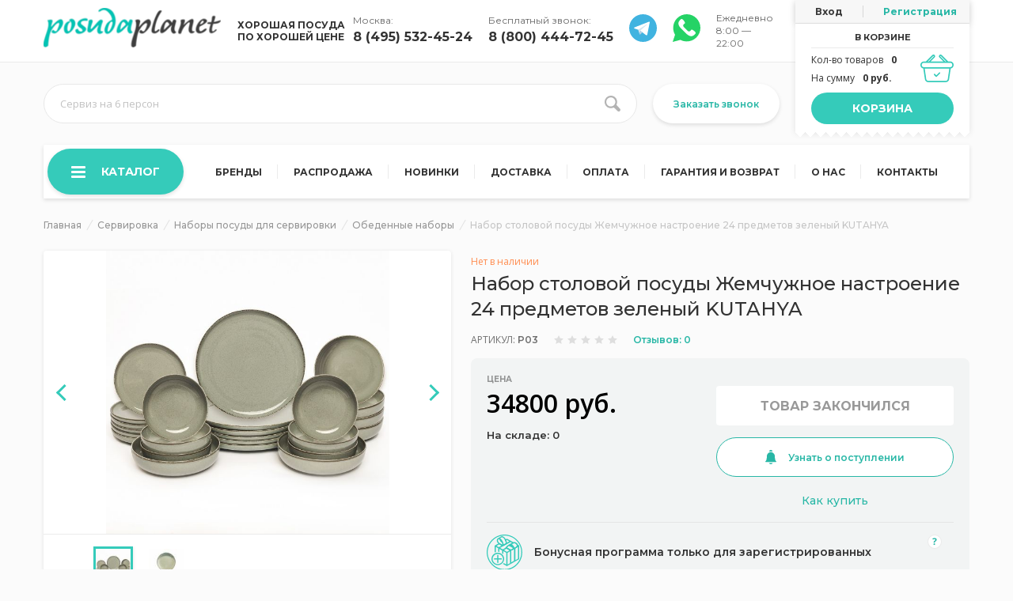

--- FILE ---
content_type: text/html; charset=utf-8
request_url: https://posudaplanet.ru/komplekt-stolovoj-posudy-zhemchuzhnoe-nastroenie-24-predmetov-zelenyj
body_size: 20711
content:
<!DOCTYPE html>
<!--[if IE]><![endif]-->
<!--[if IE 8 ]>
<html dir="ltr" lang="ru" class="ie8"><![endif]-->
<!--[if IE 9 ]>
<html dir="ltr" lang="ru" class="ie9"><![endif]-->
<!--[if (gt IE 9)|!(IE)]><!-->
<html dir="ltr" lang="ru">
<!--<![endif]-->
<head>
	<meta charset="UTF-8"/>
	<meta name="viewport" content="width=device-width, initial-scale=1">
	<meta http-equiv="X-UA-Compatible" content="IE=edge">
	<title>Набор столовой посуды Жемчужное настроение 24 предметов зеленый KUTAHYA купить </title>

    <link href="https://fonts.googleapis.com/css2?family=Montserrat:wght@200;300;400;500;600;700;800&display=swap" rel="stylesheet">
    <link href="https://fonts.googleapis.com/css2?family=Open+Sans:wght@300;400;600;700&display=swap" rel="stylesheet">

    <base href="https://posudaplanet.ru/"/>
			<meta name="description" content="Купите у нас! Набор столовой посуды Жемчужное настроение 24 предметов зеленый KUTAHYA недорого, всего за 34800 руб. Доставка по всей России. Качество гарантируем!"/>
			      <link rel="preload" as="image" href="image/cache/catalog/image/cache/76ee3de97a1b8b903319b7c013d8c877/af321c36cd57dafc6e390585dd4b49a8/0f6c4825aed47c4c35acf3f3a3d00cf8/gd7cjcoovqkrfmdhtg3t3gvmytbcuofr-max-600.webp">
  			<link href="https://posudaplanet.ru/komplekt-stolovoj-posudy-zhemchuzhnoe-nastroenie-24-predmetov-zelenyj" rel="canonical"/>
	

  <meta property="og:title" content="Набор столовой посуды Жемчужное настроение 24 предметов зеленый KUTAHYA купить ">
      <meta property="og:description" content="Купите у нас! Набор столовой посуды Жемчужное настроение 24 предметов зеленый KUTAHYA недорого, всего за 34800 руб. Доставка по всей России. Качество гарантируем!">
    <meta property="og:site_name" content="posudaplanet.ru">
  <meta property="og:image" content="https://posudaplanet.ru/image/catalog/posuda_logo_original.png"/>

	<link rel="stylesheet" href="css/header.min.css?v=1.14">

            <link href="libs/OwlCarousel2-2.3.4/dist/assets/owl.carousel.min.css" rel="stylesheet"
              media="screen"/>
            <link href="libs/OwlCarousel2-2.3.4/dist/assets/owl.theme.default.min.css" rel="stylesheet"
              media="screen"/>
            <link href="css/product.css?v=1.1" rel="stylesheet"
              media="screen"/>
    		<link href="css/delivery.css" rel="stylesheet"
		  media="screen"/>
		<link href="libs/fancybox-master/dist/jquery.fancybox.min.css" rel="stylesheet"
		  media="screen"/>
		<link href="catalog/view/javascript/suggestions/css/suggestions.min.css" rel="stylesheet"
		  media="screen"/>
	    <link rel="stylesheet" href="css/common.css?v=1.12"/>
    <link rel="stylesheet" href="css/catalog.css?v=1.2"/>

	<script src="libs/jquery/dist/jquery.min.js"></script>
	<script src="libs/jquery/dist/jquery.hoverIntent.min.js"></script>

<script src="https://static.yandex.net/kassa/pay-in-parts/ui/v1/"></script>
</head>
<body class="product-product-203439">
<noscript><div><img src="https://mc.yandex.ru/watch/33564202" style="position:absolute; left:-9999px;" alt="" /></div></noscript>
<div id="preloader" style="display:none"></div>
<header>
	<div class="hidden_line"></div>
	<div class="top_line">
    <!--<div class="main_container" style="font-size: 12px;">
      <a class="monetnik-link" href="https://www.monetnik.ru/noji/voennye/shashki/shashki/t/artillerijskie/">артиллерийская шашка</a>    </div>-->
		<div class="main_container">
            <div class="top_line__row">
                                    <a class="logo" href="https://posudaplanet.ru/">
                        <picture>
							<source srcset="img/posuda_logo_mobile.png" media="(max-width: 480px)">
                            <source srcset="img/posuda_logo_mobile.png" media="(max-width: 992px)">
                            <img width="224" height="50" src="image/cache/catalog/image/catalog/posuda_logo.webp" title="Posudaplanet.ru" alt="Posudaplanet.ru">
                        </picture>

                    </a>
                                <a class="phone-mobile" href="tel:8(800)444-72-45">8 (800) 444-72-45</a>
            </div>
            <div class="top_line__text">
                <span>
                    ХОРОШАЯ ПОСУДА<br>
                    ПО ХОРОШЕЙ ЦЕНЕ
                </span>
            </div>
			<div class="top_phone_new">
				<div class="top_phone_new__item">
					<span class="top_phone_new__title">Москва:</span>
					<a class="top_phone_new__text" href="tel:8(495)532-45-24">8 (495) 532-45-24</a>
				</div>
        				<div class="top_phone_new__item">
					<span class="top_phone_new__title">Бесплатный звонок:</span>
					<a class="top_phone_new__text" href="tel:8(800)444-72-45">8 (800) 444-72-45</a>
				</div>
                                        <div class="top_phone_new__item">
                    <a class="top_phone_new__text" href="https://t.me/+79260953928" target="_blank" title="Написать в Whatsapp">
                        <img width="35" height="35" src="catalog/view/theme/posudaplanet/image/telegram.svg" alt="telegram">
                    </a>
                </div>
                				<div class="top_phone_new__item">
					<a class="top_phone_new__text" href="https://api.whatsapp.com/send?phone=79260953928" target="_blank" title="Написать в Whatsapp">
						<img width="35" height="35" src="catalog/view/theme/posudaplanet/image/whatsapp.svg" alt="whatsapp">
					</a>
				</div>
				<div class="top_phone_new__item">
					<span class="top_phone_new__title">Ежедневно 8:00 — 22:00</span>
				</div>
			</div>
			<div class="basket_container">
				<div class="top_account">
											<a href="https://posudaplanet.ru/account/" class="login">Вход</a>
						<a href="https://posudaplanet.ru/register/" class="registration">Регистрация</a>
									</div>
				<div class="basket_box">
	<p class="title">В корзине</p>
	<div class="row">
		<div>
			<p class="count-items-in-basket"><span>Кол-во товаров</span><strong>0</strong></p><p><span>На сумму</span><strong>0 руб.</strong></p>		</div>
		<img width="42" height="35" src="img/basket_top.svg" alt="" loading="lazy">
	</div>
	<div class="basket_box_load">
		<div class="basket_box_button">
							<button type="button" class="basket_button">Корзина</button>
					</div>
	</div>
</div>			</div>
			<div class="mobile">
                                    <div class="mobile_phone" style="margin-right: 10px">
                        <a href="tel:88004447245" target="_blank" title="Бесплатный звонок">
                            <img width="45" height="45" src="catalog/view/theme/posudaplanet/image/phone.svg" alt="Telegram">
                        </a>
                    </div>
                                                <div class="mobile_whatsapp" style="margin-right: 10px">
                    <a href="https://t.me/+79260953928" target="_blank" title="Написать в Telegram">
                        <img width="45" height="45" src="catalog/view/theme/posudaplanet/image/telegram.svg" alt="Telegram">
                    </a>
                </div>
                				<div class="mobile_whatsapp" style="margin-right: 10px">
					<a href="https://api.whatsapp.com/send?phone=79260953928" target="_blank" title="Написать в Whatsapp">
						<img width="45" height="45" src="catalog/view/theme/posudaplanet/image/whatsapp.svg" alt="whatsapp">
					</a>
				</div>
				<div class="mobile_basket">
					<button class="mobile_basket_buttom" type="button">
						<span id="mobile-basket-count"></span>
						<img width="42" height="35" loading="lazy" src="img/basket_top.svg" alt="">
					</button>
					<div class="basket_container">
						<div class="basket_box">
	<p class="title">В корзине</p>
	<div class="row">
		<div>
			<p class="count-items-in-basket"><span>Кол-во товаров</span><strong>0</strong></p><p><span>На сумму</span><strong>0 руб.</strong></p>		</div>
		<img width="42" height="35" src="img/basket_top.svg" alt="" loading="lazy">
	</div>
	<div class="basket_box_load">
		<div class="basket_box_button">
							<button type="button" class="basket_button">Корзина</button>
					</div>
	</div>
</div>					</div>
				</div>
				<div class="mobile_menu">
					<button class="mobile_menu_button" type="button">
					<span class="burger-container">
						<span></span>
						<span></span>
						<span></span>
					</span>
					</button>

					<div class="mobile_menu_container">
						<div class="top_account">
															<a href="https://posudaplanet.ru/account/" class="login">Вход</a>
								<a href="https://posudaplanet.ru/register/" class="registration">Регистрация</a>
													</div>
													<ul>
																	<li><a href="/brands/">Бренды</a></li>
																	<li><a href="/specials/">Распродажа</a></li>
																	<li><a href="/latest/">Новинки</a></li>
																	<li><a href="/delivery/">Доставка</a></li>
																	<li><a href="/payment/">Оплата</a></li>
																	<li><a href="/privacy/">Гарантия и возврат</a></li>
																	<li><a href="/about/">О нас</a></li>
																	<li><a href="/contacts/">Контакты</a></li>
															</ul>
												<div class="top_phone">
							<span>Время работы</span>
							<p class="open">Ежедневно 8:00 — 22:00</p>
							<a href="tel:8(495)532-45-24">8 (495) 532-45-24</a>
							<a href="tel:8(800)444-72-45">8 (800) 444-72-45</a>
						</div>
						<button class="open_modal open_modal_common" type="button" data-title="Заказать звонок"
										data-button="Заказать звонок">Заказать звонок
						</button>
					</div>
					<div class="mobile_menu_overlay"></div>
				</div>
			</div>
		</div>
	</div>
	<div class="top_panel">
		<div class="main_container">
			<div class="desctop_search">
			<div class="search_container">
	<p class="search_placeholder">Сервиз на 6 персон</p>
	<input class="search_field" aria-label="search input" type="text" name="search" value="" autocomplete="off">
	<button aria-label="search btn" class="search_button" type="button">
		<svg width="20" height="20" xmlns="http://www.w3.org/2000/svg">
			<g transform="translate(845,130.5) scale(-1,1) translate(-845,-130.5) translate(835,120) ">
				<path fill="#000000" opacity="0.3"
					  d="m835.7,-103.6c0,0 -1.4,1.4 0,3c1.3,1.4 2.9,0 2.9,0l4.8,-4.5c0,0 2.2,0.9 3.7,0.9c4.4,0 7.9,-3.5 7.9,-7.9c0,-4.3 -3.5,-7.9 -7.9,-7.9c-4.4,0 -7.9,3.5 -7.9,7.9c0,1.4 0.3,2.6 0.9,3.7l-4.4,4.8zm5.8,-8.5c0,-3.1 2.5,-5.7 5.7,-5.7c3.1,0 5.7,2.5 5.7,5.7c0,3.1 -2.5,5.7 -5.7,5.7c-3.1,0 -5.7,-2.6 -5.7,-5.7z"></path>
			</g>
		</svg>
	</button>
	<div class="search_result_overlay">
	<div class="search_result">
	</div>
	<div class="search_preloader"><img src="img/Eclipse60px.svg" alt=""></div>
	</div>
</div>			</div>
			<button class="open_modal open_modal_common" type="button" data-title="Заказать звонок"
					data-button="Заказать звонок">Заказать звонок
			</button>

		</div>
	</div>

	<div class="main_container">
		<div class="main-menu">
			<button class="main-menu__button" type="button">
			<span class="main-menu__button-hamburger">
				<span></span>
				<span></span>
				<span></span>
			</span>
				Каталог
			</button>
							<div class="main-menu__content">
					<nav class="main-menu__first">
						<ul class="main-menu__ul ">
															<li data-id="9887" class="main-menu__li  main-menu__first-item">
									<a class="main-menu__a main-menu__first-link" href="https://posudaplanet.ru/podarochnaja/">
																					<img width="26" height="26" loading="lazy" src="image/cache/catalog/image/cache/catalog/menu/9-26x26.webp" alt="">
																				Подарочные наборы 																			</a>

																	</li>
															<li data-id="10216" class="main-menu__li main-menu__li_has-child main-menu__first-item">
									<a class="main-menu__a main-menu__first-link" href="https://posudaplanet.ru/servizi/">
																					<img width="26" height="26" loading="lazy" src="image/cache/catalog/image/cache/catalog/menu/8-26x26.webp" alt="">
																				Сервизы										                                            																			</a>

																			<nav class="main-menu__second">
																					</nav>
																	</li>
															<li data-id="1288" class="main-menu__li main-menu__li_has-child main-menu__first-item">
									<a class="main-menu__a main-menu__first-link" href="https://posudaplanet.ru/posuda/">
																					<img width="26" height="26" loading="lazy" src="image/cache/catalog/image/cache/catalog/menu/8-26x26.webp" alt="">
																				Посуда										                                            																			</a>

																			<nav class="main-menu__second">
																					</nav>
																	</li>
															<li data-id="3364" class="main-menu__li main-menu__li_has-child main-menu__first-item">
									<a class="main-menu__a main-menu__first-link" href="https://posudaplanet.ru/bar-i-steklo/">
																					<img width="26" height="26" loading="lazy" src="image/cache/catalog/image/cache/catalog/menu/1-26x26.webp" alt="">
																				Бар и стекло										                                            																			</a>

																			<nav class="main-menu__second">
																					</nav>
																	</li>
															<li data-id="352" class="main-menu__li main-menu__li_has-child main-menu__first-item">
									<a class="main-menu__a main-menu__first-link" href="https://posudaplanet.ru/servirovka/">
																					<img width="26" height="26" loading="lazy" src="image/cache/catalog/image/cache/catalog/menu/2-26x26.webp" alt="">
																				Сервировка										                                            																			</a>

																			<nav class="main-menu__second">
																					</nav>
																	</li>
															<li data-id="1322" class="main-menu__li main-menu__li_has-child main-menu__first-item">
									<a class="main-menu__a main-menu__first-link" href="https://posudaplanet.ru/kukhonnye-prinadlezhnosti/">
																					<img width="26" height="26" loading="lazy" src="image/cache/catalog/image/cache/catalog/menu/3-26x26.webp" alt="">
																				Кухонные принадлежности										                                            																			</a>

																			<nav class="main-menu__second">
																					</nav>
																	</li>
															<li data-id="1370" class="main-menu__li main-menu__li_has-child main-menu__first-item">
									<a class="main-menu__a main-menu__first-link" href="https://posudaplanet.ru/nozhi/">
																					<img width="26" height="26" loading="lazy" src="image/cache/catalog/image/cache/catalog/menu/4-26x26.webp" alt="">
																				Ножи										                                            																			</a>

																			<nav class="main-menu__second">
																					</nav>
																	</li>
															<li data-id="1400" class="main-menu__li main-menu__li_has-child main-menu__first-item">
									<a class="main-menu__a main-menu__first-link" href="https://posudaplanet.ru/zatochka/">
																					<img width="26" height="26" loading="lazy" src="image/cache/catalog/image/cache/catalog/menu/4-26x26.webp" alt="">
																				Ножеточки										                                            																			</a>

																			<nav class="main-menu__second">
																					</nav>
																	</li>
															<li data-id="303" class="main-menu__li main-menu__li_has-child main-menu__first-item">
									<a class="main-menu__a main-menu__first-link" href="https://posudaplanet.ru/dom/">
																					<img width="26" height="26" loading="lazy" src="image/cache/catalog/image/cache/catalog/menu/5-26x26.webp" alt="">
																				Товары для дома										                                            																			</a>

																			<nav class="main-menu__second">
																					</nav>
																	</li>
															<li data-id="540" class="main-menu__li main-menu__li_has-child main-menu__first-item">
									<a class="main-menu__a main-menu__first-link" href="https://posudaplanet.ru/otdykh/">
																					<img width="26" height="26" loading="lazy" src="image/cache/catalog/image/cache/catalog/menu/6-26x26.webp" alt="">
																				Товары для отдыха и туризма										                                            																			</a>

																			<nav class="main-menu__second">
																					</nav>
																	</li>
															<li data-id="762" class="main-menu__li main-menu__li_has-child main-menu__first-item">
									<a class="main-menu__a main-menu__first-link" href="https://posudaplanet.ru/khoztovary/">
																					<img width="26" height="26" loading="lazy" src="image/cache/catalog/image/cache/catalog/menu/7-26x26.webp" alt="">
																				Хозтовары										                                            																			</a>

																			<nav class="main-menu__second">
																					</nav>
																	</li>
													</ul>
					</nav>
				</div>
			
            
						<ul class="general-menu">
								<li class="general-menu__item"><a class="general-menu__link" href="/brands/">Бренды</a></li>
								<li class="general-menu__item"><a class="general-menu__link" href="/specials/">Распродажа</a></li>
								<li class="general-menu__item"><a class="general-menu__link" href="/latest/">Новинки</a></li>
								<li class="general-menu__item"><a class="general-menu__link" href="/delivery/">Доставка</a></li>
								<li class="general-menu__item"><a class="general-menu__link" href="/payment/">Оплата</a></li>
								<li class="general-menu__item"><a class="general-menu__link" href="/privacy/">Гарантия и возврат</a></li>
								<li class="general-menu__item"><a class="general-menu__link" href="/about/">О нас</a></li>
								<li class="general-menu__item"><a class="general-menu__link" href="/contacts/">Контакты</a></li>
							</ul>
					</div>

        

	</div>


	<div class="filter_overlay"></div>

	<div class="mobile_search">
		<div class="main_container">
<!--			-->		</div>
	</div>
	<div class="filter_button_top">
		<div class="main_container"></div>
	</div>
<script src="https://static.yandex.net/kassa/pay-in-parts/ui/v1/"></script>
</header>


	<section class="product" id="product" itemscope itemtype="http://schema.org/Product">
		<div class="main_container">

			<ul class="breadcrumb" itemscope itemtype="https://schema.org/BreadcrumbList">
													<li itemprop="itemListElement" itemscope itemtype="https://schema.org/ListItem">
						<a href="https://posudaplanet.ru/" itemprop="item">
							<span itemprop="name">Главная</span>
						</a>
						<meta itemprop="position" content="1"/>
					</li>
									<li itemprop="itemListElement" itemscope itemtype="https://schema.org/ListItem">
						<a href="https://posudaplanet.ru/servirovka/" itemprop="item">
							<span itemprop="name">Сервировка</span>
						</a>
						<meta itemprop="position" content="2"/>
					</li>
									<li itemprop="itemListElement" itemscope itemtype="https://schema.org/ListItem">
						<a href="https://posudaplanet.ru/nabory-posudy-dlya-servirovki/" itemprop="item">
							<span itemprop="name">Наборы посуды для сервировки</span>
						</a>
						<meta itemprop="position" content="3"/>
					</li>
									<li itemprop="itemListElement" itemscope itemtype="https://schema.org/ListItem">
						<a href="https://posudaplanet.ru/obedennye-nabory/" itemprop="item">
							<span itemprop="name">Обеденные наборы</span>
						</a>
						<meta itemprop="position" content="4"/>
					</li>
								<li itemprop="itemListElement" itemscope itemtype="https://schema.org/ListItem">
					<span itemprop="name">Набор столовой посуды Жемчужное настроение 24 предметов зеленый KUTAHYA</span>
					<meta itemprop="item" content="https://posudaplanet.ru/komplekt-stolovoj-posudy-zhemchuzhnoe-nastroenie-24-predmetov-zelenyj"/>
					<meta itemprop="position" content="5"/>
				</li>
			</ul>

			<div class="product_container">
									<div class="gallery">
						<div class="gallery_sticky">
						<div class="gallery_product">
							<div style="position: relative;height: calc(100% - 80px);">
								                																								                                <meta itemprop="image" content="https://posudaplanet.ru/image/cache/76ee3de97a1b8b903319b7c013d8c877/af321c36cd57dafc6e390585dd4b49a8/0f6c4825aed47c4c35acf3f3a3d00cf8/gd7cjcoovqkrfmdhtg3t3gvmytbcuofr-max-1000.jpg">
								<button class="gallery_product_arrow gallery_product_prev" type="button"></button>
								<div class="galleries owl-carousel">
																			<div class="over" data-src="https://posudaplanet.ru/image/cache/76ee3de97a1b8b903319b7c013d8c877/af321c36cd57dafc6e390585dd4b49a8/0f6c4825aed47c4c35acf3f3a3d00cf8/gd7cjcoovqkrfmdhtg3t3gvmytbcuofr-max-1000.jpg" data-fancybox="gallery">
											<img width="358" height="358" src="image/cache/catalog/image/cache/76ee3de97a1b8b903319b7c013d8c877/af321c36cd57dafc6e390585dd4b49a8/0f6c4825aed47c4c35acf3f3a3d00cf8/gd7cjcoovqkrfmdhtg3t3gvmytbcuofr-max-600.webp"  alt="Набор столовой посуды Жемчужное настроение 24 предметов зеленый KUTAHYA">
										</div>
																																							<div class="over" data-src="https://posudaplanet.ru/image/cache/upload/iblock/963/bufpblfwpo91og5frc90ficswhegjo28-max-1000.jpg" data-fancybox="gallery">
												<img loading="lazy" width="358" height="358" src="image/cache/catalog/image/cache/upload/iblock/963/bufpblfwpo91og5frc90ficswhegjo28-max-600.webp" alt="Набор столовой посуды Жемчужное настроение 24 предметов зеленый KUTAHYA">
											</div>
																											</div>
								<button class="gallery_product_arrow gallery_product_next" type="button"></button>
							</div>
							<div class="gallery_thumbs">
								<div class="thumbs owl-carousel">
																			<div class="thumb_item">
											<img loading="lazy" width="44" height="44" src="image/cache/catalog/image/cache/76ee3de97a1b8b903319b7c013d8c877/af321c36cd57dafc6e390585dd4b49a8/0f6c4825aed47c4c35acf3f3a3d00cf8/gd7cjcoovqkrfmdhtg3t3gvmytbcuofr-max-60.webp" alt="">
										</div>
																																							<div class="thumb_item">
												<img loading="lazy" width="44" height="44" src="image/cache/catalog/image/cache/upload/iblock/963/bufpblfwpo91og5frc90ficswhegjo28-max-60.webp" alt="">
											</div>
																											</div>
							</div>
						</div>
							<div class="product-official">
								<div class="product-official__header">
									<div class="product-official__title">
										<svg width="18" height="17" viewBox="0 0 18 17" fill="none" xmlns="http://www.w3.org/2000/svg">
											<path d="M17.3972 9.23146C17.7398 8.85107 17.7398 8.27335 17.3972 7.89296L15.9623 6.29985L16.1869 4.16753C16.2406 3.65813 15.9007 3.19054 15.3996 3.08445L13.3018 2.64033L12.2323 0.782454C11.9764 0.33799 11.4258 0.159124 10.9576 0.368375L9.00002 1.24324L7.04245 0.368375C6.57424 0.159124 6.02362 0.337991 5.76777 0.782454L4.69829 2.64033L2.60047 3.08445C2.09936 3.19054 1.75943 3.65812 1.81309 4.16752L2.03768 6.29985L0.602779 7.89297C0.260167 8.27336 0.260165 8.85107 0.602773 9.23146L2.03765 10.8246L1.81305 12.9569C1.7594 13.4663 2.09933 13.9339 2.60043 14.04L4.69825 14.4841L5.76773 16.342C6.02359 16.7864 6.57421 16.9653 7.04242 16.756L8.99998 15.8812L10.9575 16.756C11.4258 16.9653 11.9764 16.7864 12.2322 16.342L13.3017 14.4841L15.3995 14.04C15.9006 13.9339 16.2406 13.4663 16.1869 12.9569L15.9623 10.8246L17.3972 9.23146ZM12.3791 6.24C12.5967 6.43417 12.6156 6.76794 12.4214 6.98548L8.96014 10.8634C8.57755 11.292 7.91327 11.3108 7.507 10.9046L5.48944 8.88701C5.28325 8.68082 5.28325 8.34652 5.48944 8.14033C5.69563 7.93414 6.02993 7.93414 6.23612 8.14033L8.21177 10.116L11.6336 6.28231C11.8278 6.06476 12.1616 6.04582 12.3791 6.24Z" fill="#28B7A6"/>
										</svg>
										Официальный дилер
									</div>
									<div class="product-official__open">
										<div class="product-official__show">
											Подробнее
										</div>
										<div class="product-official__hide">
											Скрыть
										</div>
									</div>
								</div>
								<div class="product-official__hidden">
									<p>Интернет-магазин Posuda Planet является офицаильным дилером торговой марки
																					<a href="https://posudaplanet.ru/kutahya">KUTAHYA</a>
																			</p>
									<p><strong>Покупая товары в нашем интернет-магазине, вы получаете:</strong></p>
									<ul>
										<li>Оригинальную продукцию от производителя</li>
										<li>Официальную гарантию и сертификаты качества</li>
										<li>Детальную проверку товара перед отправкой и продажей</li>
									</ul>
								</div>
							</div>

						</div>
					</div>
								<div class="box">

											<!--noindex--><span class="stock stock_no" style="color: #FF8D50">

					</span><!--/noindex-->
					
					<h1 class="product_h1" itemprop="name">Набор столовой посуды Жемчужное настроение 24 предметов зеленый KUTAHYA</h1>
										<div class="model_stars">
						<p class="model ">Артикул: <span>P03</span></p>
													<div class="rating" itemprop="aggregateRating" itemscope itemtype="http://schema.org/AggregateRating" onclick="goToReviews()" style="cursor: pointer;">
																											<img loading="lazy" width="12" height="11" src="img/star_g.svg" alt="">
																																				<img loading="lazy" width="12" height="11" src="img/star_g.svg" alt="">
																																				<img loading="lazy" width="12" height="11" src="img/star_g.svg" alt="">
																																				<img loading="lazy" width="12" height="11" src="img/star_g.svg" alt="">
																																				<img loading="lazy" width="12" height="11" src="img/star_g.svg" alt="">
																									<span>Отзывов: 0</span>

								<meta itemprop="ratingValue" content="5"/>
								<meta itemprop="bestRating" content="5"/>
								<meta itemprop="worstRating" content="1"/>
								<meta itemprop="ratingCount" content="10"/>
								<meta itemprop="reviewCount" content="10"/>
							</div>
											</div>

					<meta content="Купите у нас! Набор столовой посуды Жемчужное настроение 24 предметов зеленый KUTAHYA недорого, всего за 34800 руб. Доставка по всей России. Качество гарантируем!" itemprop="description">

					<div class="price_box">
						<div class="price_box__container">
													<div class="left price_load_block" itemprop="offers" itemscope itemtype="http://schema.org/Offer">
								<span>Цена</span>
								<div class="price_row">
									                                        										    <p class="new_price">34800 руб.</p>
                                         										<meta content="34800" itemprop="price">
										<input type="hidden" value="34800" name="price_delivery">
																		<meta content="RUB" itemprop="priceCurrency">
								</div>
																									<div class="anons">На складе: 0</div>
																<div class="anons"></div>

                                
                
								<link itemprop="availability" href="http://schema.org/InStock"/>

								<link itemprop="url" href="https://posudaplanet.ru/komplekt-stolovoj-posudy-zhemchuzhnoe-nastroenie-24-predmetov-zelenyj">

							</div>
						
													<div class="right">
								<div class="top_right">
									<div class="count" style="display: none;">
										<span class="act minus noselect"></span>
										<input class="count_number" type="text" value="0">
										<span class="act plus noselect"></span>
									</div>
									<input type="hidden" name="product_id" value="203439"/>
									<button class="add_card cart_no" id="button-cart" type="button" disabled="disabled" onclick="return:false;">

									</button>
								</div>

								<button class="open_modal_common_remind one_click" id="btn_remind" data-link="https://posudaplanet.ru/komplekt-stolovoj-posudy-zhemchuzhnoe-nastroenie-24-predmetov-zelenyj" data-product="Набор столовой посуды Жемчужное настроение 24 предметов зеленый KUTAHYA">
									<svg width="14" height="18" viewBox="0 0 14 18" fill="none" xmlns="http://www.w3.org/2000/svg">
										<path fill-rule="evenodd" clip-rule="evenodd" d="M6.99982 1.71973C7.7186 1.71973 8.40877 1.84896 9.04925 2.08557V2.00517C9.04925 0.899514 8.16653 0 7.08155 0H6.91847C5.83346 0 4.95074 0.899514 4.95074 2.00517V2.08455C5.59087 1.84865 6.28083 1.71973 6.99982 1.71973ZM4.55772 16.3762C4.97237 17.3315 5.91076 18 6.99999 18C8.08923 18 9.02758 17.3315 9.44227 16.3762H4.55772ZM0.532021 15.3198H13.468C13.7127 15.3198 13.9369 15.1516 13.9878 14.9076C14.0382 14.6661 13.9301 14.4277 13.711 14.3245C13.6589 14.2902 13.2675 14.0112 12.8756 13.1673C12.1558 11.6175 12.0047 9.4344 12.0047 7.87589C12.0047 7.86913 12.0046 7.86237 12.0043 7.85564C11.9937 5.05283 9.75279 2.77615 6.99982 2.77615C4.24032 2.77615 1.99526 5.06385 1.99526 7.87589C1.99526 9.4344 1.84418 11.6175 1.12439 13.1673C0.732485 14.0112 0.341025 14.2901 0.289017 14.3245C0.069857 14.4277 -0.0381677 14.6661 0.0122162 14.9076C0.0631184 15.1516 0.287289 15.3198 0.532021 15.3198Z" fill="#28B7A6"/>
									</svg>
									Узнать о поступлении
								</button>
								<a href="https://posudaplanet.ru/how_buy" class="how_buy_link">Как купить</a>
							</div>
												</div>
						<div class="price_box__info">
														<a href="/diskontnaja-programma/" class="price_box__info-element">
                                <img loading="lazy" width="45" height="45" class="price_box__info-img" src="image/pricing2.svg" alt="">
								<p class="price_box__info-name">
                                    Бонусная программа только для зарегистрированных
								</p>
                                <div class="price_box__info-question">
                                    <div class="price_box__info-question-open">
                                        <svg width="6" height="10" viewBox="0 0 6 10" fill="none" xmlns="http://www.w3.org/2000/svg">
                                            <path d="M1.75195 6.1582V5.72461C1.75195 5.34961 1.83203 5.02344 1.99219 4.74609C2.15234 4.46875 2.44531 4.17383 2.87109 3.86133C3.28125 3.56836 3.55078 3.33008 3.67969 3.14648C3.8125 2.96289 3.87891 2.75781 3.87891 2.53125C3.87891 2.27734 3.78516 2.08398 3.59766 1.95117C3.41016 1.81836 3.14844 1.75195 2.8125 1.75195C2.22656 1.75195 1.55859 1.94336 0.808594 2.32617L0.169922 1.04297C1.04102 0.554688 1.96484 0.310547 2.94141 0.310547C3.74609 0.310547 4.38477 0.503906 4.85742 0.890625C5.33398 1.27734 5.57227 1.79297 5.57227 2.4375C5.57227 2.86719 5.47461 3.23828 5.2793 3.55078C5.08398 3.86328 4.71289 4.21484 4.16602 4.60547C3.79102 4.88281 3.55273 5.09375 3.45117 5.23828C3.35352 5.38281 3.30469 5.57227 3.30469 5.80664V6.1582H1.75195ZM1.56445 8.16211C1.56445 7.83398 1.65234 7.58594 1.82812 7.41797C2.00391 7.25 2.25977 7.16602 2.5957 7.16602C2.91992 7.16602 3.16992 7.25195 3.3457 7.42383C3.52539 7.5957 3.61523 7.8418 3.61523 8.16211C3.61523 8.4707 3.52539 8.71484 3.3457 8.89453C3.16602 9.07031 2.91602 9.1582 2.5957 9.1582C2.26758 9.1582 2.01367 9.07227 1.83398 8.90039C1.6543 8.72461 1.56445 8.47852 1.56445 8.16211Z" fill="#28B7A6"/>
                                        </svg>
                                    </div>
                                    <div class="price_box__info-question-modal">
                                        Привилегии участников:<br>
                                        300 бонусов на счет при регистрации<br>
                                        Подарки и скидки на Ваш День Рождение<br>
                                        Скидки в праздники: Новый год, 8 марта и т.д.<br>
                                        Оплата Ваших заказов накопленными бонусами
                                    </div>
                                </div>
							</a>
						</div>
					</div>
                    
					<div class="bonus-box">
						<div class="bonus-box__element">
							<img loading="lazy" width="50" height="66" class="bonus-box__image" src="image/testimonial1.svg" alt="">
							<p class="bonus-box__name">
								<strong class="bonus-box__strong">50 бонусов</strong><br>
								за подробный отзыв<br>
								без фото
							</p>
							<div class="price_box__info-question">
								<div class="price_box__info-question-open">
									<svg width="6" height="10" viewBox="0 0 6 10" fill="none" xmlns="http://www.w3.org/2000/svg">
										<path d="M1.75195 6.1582V5.72461C1.75195 5.34961 1.83203 5.02344 1.99219 4.74609C2.15234 4.46875 2.44531 4.17383 2.87109 3.86133C3.28125 3.56836 3.55078 3.33008 3.67969 3.14648C3.8125 2.96289 3.87891 2.75781 3.87891 2.53125C3.87891 2.27734 3.78516 2.08398 3.59766 1.95117C3.41016 1.81836 3.14844 1.75195 2.8125 1.75195C2.22656 1.75195 1.55859 1.94336 0.808594 2.32617L0.169922 1.04297C1.04102 0.554688 1.96484 0.310547 2.94141 0.310547C3.74609 0.310547 4.38477 0.503906 4.85742 0.890625C5.33398 1.27734 5.57227 1.79297 5.57227 2.4375C5.57227 2.86719 5.47461 3.23828 5.2793 3.55078C5.08398 3.86328 4.71289 4.21484 4.16602 4.60547C3.79102 4.88281 3.55273 5.09375 3.45117 5.23828C3.35352 5.38281 3.30469 5.57227 3.30469 5.80664V6.1582H1.75195ZM1.56445 8.16211C1.56445 7.83398 1.65234 7.58594 1.82812 7.41797C2.00391 7.25 2.25977 7.16602 2.5957 7.16602C2.91992 7.16602 3.16992 7.25195 3.3457 7.42383C3.52539 7.5957 3.61523 7.8418 3.61523 8.16211C3.61523 8.4707 3.52539 8.71484 3.3457 8.89453C3.16602 9.07031 2.91602 9.1582 2.5957 9.1582C2.26758 9.1582 2.01367 9.07227 1.83398 8.90039C1.6543 8.72461 1.56445 8.47852 1.56445 8.16211Z" fill="#28B7A6"/>
									</svg>
								</div>
								<div class="price_box__info-question-modal">
									Оставьте отзыв в личном кабинете и получите 50&nbsp;бонусов
								</div>
							</div>
						</div>
						<div class="bonus-box__element">
							<img loading="lazy" width="50" height="66" class="bonus-box__image" src="image/camera1.svg" alt="">
							<p class="bonus-box__name">
								<strong class="bonus-box__strong">50 бонусов</strong><br>
								за отзыв с фото
							</p>
							<div class="price_box__info-question">
								<div class="price_box__info-question-open">
									<svg width="6" height="10" viewBox="0 0 6 10" fill="none" xmlns="http://www.w3.org/2000/svg">
										<path d="M1.75195 6.1582V5.72461C1.75195 5.34961 1.83203 5.02344 1.99219 4.74609C2.15234 4.46875 2.44531 4.17383 2.87109 3.86133C3.28125 3.56836 3.55078 3.33008 3.67969 3.14648C3.8125 2.96289 3.87891 2.75781 3.87891 2.53125C3.87891 2.27734 3.78516 2.08398 3.59766 1.95117C3.41016 1.81836 3.14844 1.75195 2.8125 1.75195C2.22656 1.75195 1.55859 1.94336 0.808594 2.32617L0.169922 1.04297C1.04102 0.554688 1.96484 0.310547 2.94141 0.310547C3.74609 0.310547 4.38477 0.503906 4.85742 0.890625C5.33398 1.27734 5.57227 1.79297 5.57227 2.4375C5.57227 2.86719 5.47461 3.23828 5.2793 3.55078C5.08398 3.86328 4.71289 4.21484 4.16602 4.60547C3.79102 4.88281 3.55273 5.09375 3.45117 5.23828C3.35352 5.38281 3.30469 5.57227 3.30469 5.80664V6.1582H1.75195ZM1.56445 8.16211C1.56445 7.83398 1.65234 7.58594 1.82812 7.41797C2.00391 7.25 2.25977 7.16602 2.5957 7.16602C2.91992 7.16602 3.16992 7.25195 3.3457 7.42383C3.52539 7.5957 3.61523 7.8418 3.61523 8.16211C3.61523 8.4707 3.52539 8.71484 3.3457 8.89453C3.16602 9.07031 2.91602 9.1582 2.5957 9.1582C2.26758 9.1582 2.01367 9.07227 1.83398 8.90039C1.6543 8.72461 1.56445 8.47852 1.56445 8.16211Z" fill="#28B7A6"/>
									</svg>
								</div>
								<div class="price_box__info-question-modal">
									Оставьте отзыв в личном кабинете и получите 50&nbsp;бонусов
								</div>
							</div>
						</div>
					</div>
                              <div  class="guarantee_product">
                        <div class="image"><img loading="lazy" width="35" height="35" src="img/guarantee.svg" alt=""></div>
                        <div class="info">
                            <p class="title">Гарантия возврата</p>
                            <p class="text">До 30 дней на возврат товара, узнать <a href="/privacy" target="_blank">подробнее</a></p>
                        </div>
                    </div>

					<input type="hidden" name="fast_shipping" value="">
					<input type="hidden" name="date_new_shipping" value="">
					<input type="hidden" name="date_new_shipping_js" value="">

													<div class="options_container">
									<div class="options" id="group_options_29">
										<span class="title">Цвет</span>
																					<div class="options_box options_box_images" id="option_29">
																																							<div class="option" id="attribute_203439" style="cursor:default;">
															<label class="active active_image" style="cursor:default;">
																																	<span class="image_overlay">
																		<img loading="lazy" width="80" height="80" src="image/cache/catalog/image/cache/76ee3de97a1b8b903319b7c013d8c877/af321c36cd57dafc6e390585dd4b49a8/0f6c4825aed47c4c35acf3f3a3d00cf8/gd7cjcoovqkrfmdhtg3t3gvmytbcuofr-60x60.webp" alt="">
																	</span>
																																<span class="text_overlay">
																	зеленый																</span>
															</label>
														</div>
																																																				<a href="https://posudaplanet.ru/komplekt-stolovoj-posudy-zhemchuzhnoe-nastroenie-24-predmetov-koritsa" class="option" id="attribute_203437">
															<span  class="option_label hover_image">
																																	<span class="image_overlay">
																		<img loading="lazy" width="80" height="80" src="image/cache/catalog/image/cache/76ee3de97a1b8b903319b7c013d8c877/af321c36cd57dafc6e390585dd4b49a8/a3458cbbcc333c58cfd7847834972ffe/g815niawucdxklm7yq8ytk796doymb9k-60x60.webp" alt="">
																	</span>
																																<span class="text_overlay">
																	корица																</span>
															</span>
															<div class="product_hover">
																<div class="img_overlay"><img loading="lazy" width="80" height="80" src="image/cache/catalog/image/cache/76ee3de97a1b8b903319b7c013d8c877/af321c36cd57dafc6e390585dd4b49a8/a3458cbbcc333c58cfd7847834972ffe/g815niawucdxklm7yq8ytk796doymb9k-150x150.webp" alt="">
																</div>
																<div class="info">
																	<p class="prod_title">Набор столовой посуды Жемчужное настроение 24 предметов корица KUTAHYA</p>
																																				<p class="product_attr"><strong>Цвет																					:</strong> корица</p>
																																																																						<p class="price">34800 руб.</p>
																																	</div>
															</div>
														</a>
																																																				<a href="https://posudaplanet.ru/komplekt-stolovoj-posudy-zhemchuzhnoe-nastroenie-24-predmetov-sinij" class="option" id="attribute_203438">
															<span  class="option_label hover_image">
																																	<span class="image_overlay">
																		<img loading="lazy" width="80" height="80" src="image/cache/catalog/image/cache/76ee3de97a1b8b903319b7c013d8c877/af321c36cd57dafc6e390585dd4b49a8/2956ef6ebf5067ab2dad19052ca0c6b2/94a2bif26dpy8oved3d8iygzobi569wo-60x60.webp" alt="">
																	</span>
																																<span class="text_overlay">
																	синий																</span>
															</span>
															<div class="product_hover">
																<div class="img_overlay"><img loading="lazy" width="80" height="80" src="image/cache/catalog/image/cache/76ee3de97a1b8b903319b7c013d8c877/af321c36cd57dafc6e390585dd4b49a8/2956ef6ebf5067ab2dad19052ca0c6b2/94a2bif26dpy8oved3d8iygzobi569wo-150x150.webp" alt="">
																</div>
																<div class="info">
																	<p class="prod_title">Набор столовой посуды Жемчужное настроение 24 предметов синий KUTAHYA</p>
																																				<p class="product_attr"><strong>Цвет																					:</strong> синий</p>
																																																																						<p class="price">34800 руб.</p>
																																	</div>
															</div>
														</a>
																																				</div>
																			</div>
								</div>
							
                            
									</div>
			</div>
						<div class="product_information">
				<div class="row">
					<div class="product_information_tabs">
<!--						-->							<button class="tab tab_cl" type="button" data-tab="#description" data-href="#description">Описание товара</button>
<!--						-->            <button class="tab tab_cl" type="button" data-tab="#description" data-href="#characteristic">Характеристики</button>
																									<button id="review-tab" class="tab tab_cl" type="button" data-tab="#rewiev_tab">
								Отзывы
								<span class="rew_count">0</span>
							</button>
																		<button class="tab tab_cl" type="button" data-tab="#payment_tab">Способы оплаты</button>
						<button class="tab tab_cl" type="button" data-tab="#delivery_tab">Доставка</button>
					</div>
				</div>


<div class="content description_product" id="description">
																<!--noindex-->
							Возможно отличие по цвету.
6 подстановочных тарелок
6 глубоких тарелок
6 десертных тарелок
6 глубоких маленьких тарелок							<!--/noindex-->
													  <div class="characteristic" id="characteristic">
    <h2 class="title_h2">Характеристики</h2>
    <div class="characteristic_block">
              <div class="characteristic_row">
          <div class="characteristic_item">Бренд</div>
          <div class="characteristic_item"><a href="https://posudaplanet.ru/kutahya">KUTAHYA</a></div>
          <meta itemprop="brand" content="KUTAHYA"/>
        </div>
            <div class="characteristic_row">
        <div class="characteristic_item">Артикул</div>
        <div class="characteristic_item" itemprop="model">P03</div>
      </div>
              <div class="characteristic_row">
          <div class="characteristic_item">Штрихкод</div>
          <div class="characteristic_item"><!--noindex-->8697828716767<!--/noindex--></div>
        </div>
                              <div class="characteristic_row">
            <div class="characteristic_item">Страна производства</div>
            <div class="characteristic_item">Турция</div>
          </div>
                  <div class="characteristic_row">
            <div class="characteristic_item">Материал</div>
            <div class="characteristic_item">костяной фарфор</div>
          </div>
                  <div class="characteristic_row">
            <div class="characteristic_item">Предметов в наборе</div>
            <div class="characteristic_item">24</div>
          </div>
                  <div class="characteristic_row">
            <div class="characteristic_item">Серия</div>
            <div class="characteristic_item">Жемчужное настроение</div>
          </div>
                  <div class="characteristic_row">
            <div class="characteristic_item">Цвет</div>
            <div class="characteristic_item">зеленый</div>
          </div>
                  <div class="characteristic_row">
            <div class="characteristic_item">Комплектация</div>
            <div class="characteristic_item">24</div>
          </div>
                  <div class="characteristic_row">
            <div class="characteristic_item">Колличество персон</div>
            <div class="characteristic_item">6</div>
          </div>
                  </div>
  </div>
</div>
<!--				-->
													<div class="content rewiev" id="rewiev_tab">
						<h2 class="title_h2">Отзывы</h2>
						<form id="form-review">
							<div class="rewiev_container">
								<div id="review">
										<p style="margin: 20px;">Нет отзывов об этом товаре.</p>
								</div>
																	<div class="rewiev_form">
										<div class="title_h3">Написать отзыв</div>
										<div>
											<span class="input_text">Имя*</span>
											<input style="cursor: text" class="input save_data" type="text" name="name" value="" data-key="firstname" id="input-name" autocomplete="off">
											<div class="text-danger"><img loading="lazy" width="20" height="20" src="img/danger.svg" alt="">Имя должно содержать от 3 до 25 символов!</div>
										</div>
										<span class="input_text">Телефон</span>
										<input style="cursor: text" class="input mask save_data" type="text" name="phone" data-key="telephone" value="" id="input-phone" autocomplete="off">
										<div>
											<span class="input_text">Текст отзыва*</span>
											<textarea style="cursor: text" class="input" name="text" cols="30" rows="10" id="input-review"></textarea>
											<div class="text-danger"><img loading="lazy" width="20" height="20" src="img/danger.svg" alt="">Текст отзыва должен содержать от 25 до 1000 символов!</div>
										</div>
										<div>
										<div class="rating_block" id="input-rating">
											<input name="rating" value="5" id="rating_5" type="radio"/>
											<label for="rating_5" class="label_rating"></label>

											<input name="rating" value="4" id="rating_4" type="radio"/>
											<label for="rating_4" class="label_rating"></label>

											<input name="rating" value="3" id="rating_3" type="radio"/>
											<label for="rating_3" class="label_rating"></label>

											<input name="rating" value="2" id="rating_2" type="radio"/>
											<label for="rating_2" class="label_rating"></label>

											<input name="rating" value="1" id="rating_1" type="radio"/>
											<label for="rating_1" class="label_rating"></label>
										</div>
											<div class="text-danger"><img loading="lazy" width="20" height="20" src="img/danger.svg" alt="">Пожалуйста, выберите оценку!</div>
										</div>

										<input class="button" id="button-review" type="button" value="Отправить отзыв">
									</div>
															</div>
						</form>
					</div>
				
				
				
				<div id="payment_tab" class="content payment_tab_content">
					<h2 class="title_h2">Способы оплаты</h2>
					<p class="payment_descr">Вы можете оплатить покупки, сделанные в нашем гипермаркете, следующими способами:</p>
					<div class="payment_items">
						<div class="payment_items-left">
							<div class="payment_item">
								<div class="payment_item__img">
									<svg width="50" height="50" viewBox="0 0 50 50" fill="none" xmlns="http://www.w3.org/2000/svg">
										<path fill-rule="evenodd" clip-rule="evenodd" d="M49.2565 20.9988H44.5583V18.1099V18.108V14.492V14.4901V13.5822C44.5583 11.528 42.8871 9.85641 40.8333 9.85641H27.5734V3.25279C27.5734 1.45912 26.1135 0 24.3195 0H7.95135C6.1573 0 4.69742 1.45912 4.69742 3.25279V15.5216C3.48244 15.6059 2.351 16.1182 1.48125 16.9884C0.52948 17.9401 0.00419617 19.2047 0.000762939 20.5502C0.000762939 20.5524 0.000572205 20.5546 0.00038147 20.5568C0.000190735 20.559 0 20.5612 0 20.5635V44.944C0 47.7318 2.26822 49.9996 5.056 49.9996H27.7218C28.1322 49.9996 28.4653 49.667 28.4653 49.2561C28.4653 48.8457 28.1322 48.5126 27.7218 48.5126H5.056C3.088 48.5126 1.48697 46.9116 1.48697 44.944V24.1409C2.40211 25.0538 3.66402 25.6191 5.05562 25.6191L33.1356 25.6195C34.742 25.6195 36.0489 26.9264 36.0489 28.5328V39.3806V39.3826V39.3845V42.5026V42.5045V42.5064V45.599C36.0489 47.2054 34.742 48.5126 33.1356 48.5126H30.2002C29.7897 48.5126 29.4567 48.8453 29.4567 49.2561C29.4567 49.6666 29.7897 49.9996 30.2002 49.9996H33.1356C35.5621 49.9996 37.5362 48.0255 37.5362 45.599V43.248H49.2565C49.667 43.248 50 42.915 50 42.5045V21.7422C50 21.3318 49.6674 20.9988 49.2565 20.9988ZM17.8398 20.9988V18.8515H43.071V20.9988H17.8398ZM43.071 13.7482V13.5822C43.071 12.3478 42.0673 11.3438 40.8333 11.3438H19.8475C18.7405 11.3438 17.8398 12.2448 17.8398 13.3522V13.7482H33.4217C33.8322 13.7482 34.1652 14.0812 34.1652 14.492C34.1652 14.9025 33.8322 15.2355 33.4217 15.2355H17.8398V17.3645H43.071V15.2355H35.9001C35.4897 15.2355 35.1566 14.9025 35.1566 14.492C35.1566 14.0812 35.4897 13.7482 35.9001 13.7482H43.071ZM6.18477 3.25279C6.18477 2.2789 6.97708 1.48697 7.95135 1.48697H24.3195C25.2937 1.48697 26.0864 2.27928 26.0864 3.25279V9.85641H25.4826V6.4003C25.4826 5.29251 24.5804 4.39072 23.4718 4.39072H8.79822C7.69005 4.39072 6.78864 5.29251 6.78864 6.4003V9.04465C6.78864 9.45511 7.12128 9.78813 7.53212 9.78813C7.94258 9.78813 8.2756 9.45511 8.2756 9.04465V6.4003C8.2756 6.11229 8.50983 5.87807 8.79822 5.87807H23.4718C23.7606 5.87807 23.9952 6.11229 23.9952 6.4003V9.85641H19.8475C17.9203 9.85641 16.3525 11.4246 16.3525 13.3522V20.9988H13.1737C12.7632 20.9988 12.4302 21.3318 12.4302 21.7426V24.1322L8.2756 24.1318V11.4555C8.2756 11.0451 7.94258 10.7121 7.53212 10.7121C7.12128 10.7121 6.78864 11.0451 6.78864 11.4555V24.1318H6.18477V3.25279ZM2.53258 18.0397C1.85852 18.7141 1.48735 19.6102 1.48735 20.5635C1.48735 22.4102 2.89764 23.9338 4.69742 24.1138V17.0124C3.87993 17.0933 3.12157 17.4511 2.53258 18.0397ZM36.4197 25.6081H41.6134C41.93 27.5394 43.4593 29.0688 45.3911 29.3854V34.8618C43.4593 35.1784 41.93 36.7073 41.6134 38.6391H37.5362V28.5328C37.5362 27.4109 37.1136 26.3863 36.4197 25.6081ZM37.5362 41.761H48.513V22.4861H13.9172V24.1322L42.2966 24.1207C42.7074 24.1207 43.0405 24.4537 43.0405 24.8646C43.0405 26.5705 44.4283 27.9587 46.1346 27.9587C46.545 27.9587 46.8781 28.2917 46.8781 28.7022V35.545C46.8781 35.9554 46.545 36.2885 46.1346 36.2885C44.4283 36.2885 43.0405 37.6766 43.0405 39.3826C43.0405 39.7934 42.7074 40.126 42.2966 40.126H37.5362V41.761ZM39.0469 32.8671H41.4265C41.8369 32.8671 42.17 32.534 42.17 32.1232C42.17 31.7127 41.8369 31.3797 41.4265 31.3797H39.0469C38.6364 31.3797 38.3034 31.7127 38.3034 32.1232C38.3034 32.534 38.6364 32.8671 39.0469 32.8671ZM46.1033 25.6069C45.8206 25.5955 45.5521 25.4139 45.4483 25.1484C45.3091 24.8188 45.4369 24.4236 45.7394 24.2352C46.003 24.0711 46.3459 24.0883 46.5912 24.2786C46.8472 24.4766 46.9437 24.8295 46.8277 25.1316C46.7148 25.4257 46.4184 25.6195 46.1033 25.6069ZM46.8212 39.0976C46.7007 38.8119 46.4085 38.6234 46.0976 38.6406C45.7928 38.657 45.5257 38.8603 45.4292 39.1495C45.2103 39.8041 45.9721 40.3851 46.5466 40.0009C46.8418 39.8033 46.9494 39.4249 46.8212 39.0976ZM33.3725 36.8717C33.3725 34.9037 31.7715 33.3027 29.8035 33.3027C27.8355 33.3027 26.2344 34.9037 26.2344 36.8717C26.2344 38.8393 27.8355 40.4404 29.8035 40.4404C31.7715 40.4404 33.3725 38.8393 33.3725 36.8717ZM27.7218 36.8717C27.7218 35.7235 28.6556 34.7897 29.8035 34.7897C30.9517 34.7897 31.8855 35.7235 31.8855 36.8717C31.8855 38.0196 30.9517 38.9534 29.8035 38.9534C28.6556 38.9534 27.7218 38.0196 27.7218 36.8717Z" fill="#35CBBA"/>
									</svg>
								</div>
								<ul class="payment_item__right">
									<li>1. Наличными курьеру</li>
									<li>2. Картой курьеру по QR-коду</li>
								</ul>
							</div>

							<div class="payment_item">
								<div class="payment_item__img">
									<svg width="50" height="50" viewBox="0 0 50 50" fill="none" xmlns="http://www.w3.org/2000/svg">
										<path fill-rule="evenodd" clip-rule="evenodd" d="M48.5492 25.8315C49.4984 24.3855 50 22.7032 50 20.9677C50 16.0766 46.0202 12.0968 41.129 12.0968C40.2895 12.0968 39.4798 12.2218 38.7097 12.4403V4.03226C38.7097 1.80887 36.9008 0 34.6774 0H4.03226C1.80887 0 0 1.80887 0 4.03226V11.2903H6.45161V17.2992L3.18548 21.4976C2.72903 21.9024 2.41452 22.5734 2.31532 23.3605L1.64435 28.7331C1.62419 28.8992 1.6129 29.0661 1.6129 29.2331V36.0895C1.6129 36.2573 1.62419 36.4234 1.64435 36.5895L2.3121 41.9355H0V50H11.2903V45.9677H41.129C43.3524 45.9677 45.1613 44.1589 45.1613 41.9355V37.9032H38.7097V29.4952C39.4798 29.7137 40.2895 29.8387 41.129 29.8387C43.504 29.8387 45.7355 28.9129 47.4113 27.2306L46.2694 26.0919C44.8976 27.4685 43.0718 28.2258 41.129 28.2258C37.1266 28.2258 33.871 24.9694 33.871 20.9677C33.871 16.9661 37.1266 13.7097 41.129 13.7097C45.1315 13.7097 48.3871 16.9661 48.3871 20.9677C48.3871 22.3879 47.9766 23.7637 47.2008 24.946L48.5492 25.8315ZM1.6129 9.67742V4.03226C1.6129 2.69839 2.69839 1.6129 4.03226 1.6129C5.36613 1.6129 6.45161 2.69839 6.45161 4.03226V9.67742H1.6129ZM3.24435 28.9331C3.23226 29.0323 3.22581 29.1331 3.22581 29.2331V36.0895C3.22581 36.1895 3.23226 36.2903 3.24435 36.3903L3.9379 41.9355H8.06452V37.5694L14.2516 31.3823C14.4226 31.2113 14.5161 30.9847 14.5161 30.7427C14.5161 30.2444 14.1105 29.8387 13.6121 29.8387C13.3742 29.8387 13.1411 29.9355 12.9726 30.1032L9.20484 33.871H7.25806V32.2581H7.56613L6.87661 30.8806C6.59919 30.3234 6.45161 29.6992 6.45161 29.0774V24.421C6.45161 23.5758 6.71129 22.7653 7.20323 22.0782L10.3323 17.6976C10.4315 17.5581 10.4839 17.3935 10.4839 17.2218V16.9476C10.4839 16.496 10.1169 16.129 9.66532 16.129C9.49436 16.129 9.275 16.1726 9.09516 16.5089L9.02016 16.6242L4.26774 22.6944C4.1371 22.796 3.97177 23.1105 3.91532 23.5613L3.24435 28.9331ZM9.67742 48.3871H1.6129V43.5484H9.67742V48.3871ZM43.5484 41.9355V39.5161H14.5161V41.9355C14.5161 42.8427 14.2153 43.6806 13.7081 44.3548H41.129C42.4629 44.3548 43.5484 43.2694 43.5484 41.9355ZM37.0968 13.0758C34.229 14.5476 32.2581 17.529 32.2581 20.9677C32.2581 24.4065 34.229 27.3879 37.0968 28.8597V37.9032H12.9032V41.9355C12.9032 42.9855 12.2266 43.8726 11.2903 44.2065V41.9355H9.67742V38.2371L15.3919 32.5226C15.8677 32.0476 16.129 31.4153 16.129 30.7427C16.129 29.3548 15 28.2258 13.6121 28.2258C12.9492 28.2258 12.3008 28.4944 11.8323 28.9629L9.09194 31.7032L8.31936 30.1597C8.15242 29.825 8.06452 29.4508 8.06452 29.0774V24.421C8.06452 23.9137 8.22016 23.4282 8.51532 23.0145L11.6444 18.6339C11.9403 18.2202 12.0968 17.7315 12.0968 17.221V16.9468C12.0968 15.6073 11.0056 14.5161 9.66532 14.5161C9.03952 14.5161 8.48226 14.7621 8.06452 15.2048V4.03226C8.06452 3.12097 7.74919 2.28871 7.2371 1.6129H34.6774C36.0113 1.6129 37.0968 2.69839 37.0968 4.03226V13.0758ZM10.4839 13.7097V3.22581H34.6774V13.7097H10.4839ZM12.0968 12.0968H33.0645V4.83871H12.0968V12.0968ZM14.5161 25H30.6452V26.6129H14.5161V25ZM20.9677 18.5484H16.129V20.1613H20.9677V18.5484ZM24.1935 18.5484H29.0323V20.1613H24.1935V18.5484ZM20.9677 21.7742H16.129V23.3871H20.9677V21.7742ZM24.1935 21.7742H29.0323V23.3871H24.1935V21.7742ZM34.6774 31.4516H21.7742V33.0645H34.6774V31.4516ZM29.8387 36.2903V34.6774H34.6774V36.2903H29.8387ZM26.6129 36.2903V34.6774H21.7742V36.2903H26.6129ZM41.129 20.1613C40.6839 20.1613 40.3226 19.7992 40.3226 19.3548C40.3226 18.9105 40.6839 18.5484 41.129 18.5484C41.5742 18.5484 41.9355 18.9105 41.9355 19.3548H43.5484C43.5484 18.3048 42.8718 17.4177 41.9355 17.0839V15.3226H40.3226V17.0839C39.3863 17.4177 38.7097 18.3048 38.7097 19.3548C38.7097 20.6887 39.7952 21.7742 41.129 21.7742C41.5742 21.7742 41.9355 22.1363 41.9355 22.5806C41.9355 23.025 41.5742 23.3871 41.129 23.3871C40.6839 23.3871 40.3226 23.025 40.3226 22.5806H38.7097C38.7097 23.6306 39.3863 24.5177 40.3226 24.8516V26.6129H41.9355V24.8516C42.8718 24.5177 43.5484 23.6306 43.5484 22.5806C43.5484 21.2468 42.4629 20.1613 41.129 20.1613ZM46.7742 20.1613H45.1613V21.7742H46.7742V20.1613ZM35.4839 20.1613H37.0968V21.7742H35.4839V20.1613Z" fill="#35CBBA"/>
									</svg>
								</div>
								<ul class="payment_item__right">
									<li>3. Банковским переводом.</li>
									<li>4. Банковской картой онлайн.
										<div class="paym_images">
											<img loading="lazy" width="42" height="33" src="image/cache/catalog/img/payments/master.webp" alt="master card">
											<img loading="lazy" width="33" height="50" src="image/cache/catalog/img/payments/visa.webp" alt="visa">
											<img loading="lazy" width="114" height="33" src="image/cache/catalog/img/payments/net.webp" alt="net pay">
											<img loading="lazy" width="98" height="33" src="image/cache/catalog/img/payments/halva.webp" alt="halva">
										</div>
									</li>
								</ul>
							</div>

						</div>

						<div class="payment_items-right">
							<div class="payment_item">
								<div class="payment_item__img">
									<svg width="50" height="50" viewBox="0 0 50 50" fill="none" xmlns="http://www.w3.org/2000/svg">
										<path fill-rule="evenodd" clip-rule="evenodd" d="M26.2743 9.99024H4.25215C2.93023 9.99024 1.85535 11.0549 1.85535 12.3637V34.1329H48.095V12.3634C48.095 11.0544 47.0199 9.99 45.6982 9.99H44.6946C44.2687 14.6512 40.3007 18.3156 35.4844 18.3156C30.6682 18.3156 26.7003 14.6514 26.2743 9.99024ZM44.6945 8.32512H45.6982C47.9472 8.32512 49.7765 10.1371 49.7765 12.3637V34.9459L49.7768 34.9659V39.2524C49.7768 41.479 47.947 43.291 45.6985 43.291H29.4738L32.5896 48.2861H37.1657C37.63 48.2861 38.0063 48.659 38.0063 49.1185C38.0063 49.578 37.6297 49.951 37.1657 49.951H32.142C32.1352 49.9511 32.1284 49.9512 32.1216 49.9512H17.8292C17.8224 49.9512 17.8156 49.9511 17.8088 49.951H11.944C11.48 49.951 11.1034 49.578 11.1034 49.1185C11.1034 48.659 11.48 48.2861 11.944 48.2861H17.361L20.4768 43.291H4.2524C2.00338 43.291 0.174072 41.479 0.174072 39.2524V34.9661V34.9659V12.3639C0.174072 10.1368 2.00388 8.32537 4.2524 8.32537H26.2743C26.7003 3.66424 30.6682 0 35.4844 0C40.3003 0 44.2684 3.66411 44.6945 8.32512ZM19.3366 48.2861H30.6142L27.4985 43.291H22.4524L19.3366 48.2861ZM35.4844 16.6505C31.3123 16.6505 27.9179 13.2893 27.9179 9.1578C27.9179 5.02634 31.3123 1.66512 35.4844 1.66512C39.6566 1.66512 43.0509 5.02634 43.0509 9.1578C43.0509 13.2893 39.6563 16.6505 35.4844 16.6505ZM1.8556 39.2524V35.7985H48.0953V39.2524C48.0953 40.5612 47.0204 41.6259 45.6985 41.6259H4.2524C2.93072 41.6259 1.8556 40.5615 1.8556 39.2524ZM24.9753 36.631C23.8164 36.631 22.8736 37.5646 22.8736 38.7122C22.8736 39.8598 23.8164 40.7934 24.9753 40.7934C26.1342 40.7934 27.077 39.8598 27.077 38.7122C27.077 37.5646 26.1342 36.631 24.9753 36.631ZM24.9753 39.1285C24.7433 39.1285 24.5549 38.9419 24.5549 38.7122C24.5549 38.4824 24.7433 38.2959 24.9753 38.2959C25.2073 38.2959 25.3957 38.4824 25.3957 38.7122C25.3957 38.9419 25.2073 39.1285 24.9753 39.1285ZM16.9884 13.3202C11.8889 13.3202 7.74033 17.4283 7.74033 22.478C7.74033 27.5278 11.8889 31.6359 16.9884 31.6359C22.0879 31.6359 26.2364 27.5278 26.2364 22.478C26.2364 17.4283 22.0879 13.3202 16.9884 13.3202ZM16.9884 29.9707C12.8162 29.9707 9.42186 26.6095 9.42186 22.478C9.42186 18.3466 12.8162 14.9854 16.9884 14.9854C21.1605 14.9854 24.5549 18.3466 24.5549 22.478C24.5549 26.6095 21.1605 29.9707 16.9884 29.9707ZM17.3743 22.0085C16.2773 21.559 15.8105 21.2339 15.8105 20.5849C15.8105 20.0849 16.1763 19.511 17.1472 19.511C17.9544 19.511 18.4714 19.7861 18.7361 19.9356L19.0514 19.1115C18.6856 18.8993 18.1687 18.6993 17.412 18.6749V17.4634H16.6305V18.7241C15.4706 18.912 14.7263 19.6983 14.7263 20.7346C14.7263 21.8207 15.5204 22.3956 16.8071 22.8946C17.7403 23.2693 18.2322 23.6939 18.2322 24.3807C18.2322 25.0922 17.6268 25.6041 16.7315 25.6041C16.0258 25.6041 15.3699 25.3668 14.9159 25.0676L14.6132 25.9041C15.0546 26.2163 15.8113 26.4407 16.5428 26.4537V27.7144V27.7149H17.3364V26.4166C18.6354 26.2034 19.329 25.2798 19.329 24.2929C19.329 23.1815 18.6733 22.5329 17.3743 22.0085ZM35.8701 8.68829C34.7731 8.23878 34.3063 7.91366 34.3063 7.26463C34.3063 6.76463 34.6721 6.19073 35.643 6.19073C36.4502 6.19073 36.9672 6.46585 37.232 6.61537L37.5472 5.79122C37.1815 5.57902 36.6645 5.37902 35.9078 5.35463V4.14341H35.1263V5.40415C33.9664 5.59195 33.2221 6.37829 33.2221 7.41463C33.2221 8.50073 34.0162 9.07561 35.3029 9.57463C36.2361 9.94927 36.728 10.3739 36.728 11.0607C36.728 11.7722 36.1226 12.2841 35.2273 12.2841C34.5216 12.2841 33.8657 12.0468 33.4118 11.7476L33.109 12.5841C33.5504 12.8963 34.3071 13.1207 35.0386 13.1337V14.3944V14.3949H35.8322V13.0966C37.1312 12.8834 37.8248 11.9598 37.8248 10.9729C37.8248 9.86122 37.1691 9.21268 35.8701 8.68829ZM44.1381 24.3871C44.4662 24.062 44.9985 24.062 45.3268 24.3871C45.6549 24.7122 45.6549 25.239 45.3265 25.5641L38.1805 32.6405C38.0162 32.8032 37.8014 32.8844 37.5861 32.8844C37.3709 32.8844 37.1561 32.8032 36.9918 32.6405C36.6635 32.3156 36.6635 31.7885 36.9918 31.4634L44.1381 24.3871ZM46.1674 28.5495C45.8391 28.2244 45.3068 28.2244 44.9788 28.5495L42.4566 31.0471C42.1283 31.3722 42.1283 31.8993 42.4566 32.2241C42.6209 32.3868 42.8357 32.468 43.0509 32.468C43.2662 32.468 43.481 32.3868 43.6453 32.2241L46.1674 29.7266C46.4958 29.4017 46.4958 28.8746 46.1674 28.5495Z" fill="#35CBBA"/>
									</svg>
								</div>
								<ul class="payment_item__right">
									<li>5. Электронными деньгами:
										<div class="paym_images">
											<img loading="lazy" width="115" height="50" src="image/cache/catalog/img/payments/yandex_m.webp" alt="yandex money">
											<img loading="lazy" width="150" height="50" src="image/cache/catalog/img/payments/webmoney.webp" alt="webmoney">
										</div>
									</li>
								</ul>
							</div>
						</div>

					</div>
				</div>
                <div id="delivery_tab" class="content payment_tab_content">
                    <div class="delivery_box">
                        <div class="delivery_box_title">
                            <p>Доставка</p>&nbsp;<div class="delivery_city">
                                <p>Москва</p>
                                <div class="delivery_box_form">
                                    <input type="hidden" name="country_id" value="176">
                                    <input type="hidden" name="zone_id" value="4232">
                                    <div class="input_overlay">
                                        <p class="input_text">Адрес доставки* <br>
                                            <span class="warning_address" style="color: #3b3b3b80; font-size: 10px; font-weight: normal;">Выберите из выпадающего списка</span>
                                        </p>
                                        <input class="input" type="text" name="address_1" value="" placeholder="Адрес" id="input-address-1" autocomplete="new-password">
                                    </div>
                                    <div class="zip_box" style="display: none">
                                        <p class="input_text">
                                            Индекс*<br>
                                            <span class="warning_postcode" style="color: #3b3b3b80; font-size: 10px; font-weight: normal;">или введите индекс вручную</span>
                                        </p>
                                        <input class="input" type="text" name="postcode" value="" id="input-postcode" autocomplete="new-password">
                                        <input class="input" type="text" value="" id="region_fias_id">
                                        <input class="input" type="text" value="" id="city_fias_id">
                                    </div>
                                </div>
                            </div>
                            <span>&nbsp;&nbsp;&nbsp;</span>
                                                            <p class="fast_delivery" style="display: none;">Доставим сегодня!</p>
                                                                                </div>
                        <div class="delivery_box_container">

                        </div>
                    </div>
                </div>
			</div>
							<div class="similar">
					<p class="similar_h2">Похожие товары</p>
					<div class="similar_box">
						<button class="similar_box_button similar_box_prev" type="button"></button>
						<div class="similar_container owl-theme owl-carousel">
															<div class="product_item product_action">

									<div class="product_item__head">
																					<span class="percent_action">-40%</span>
																				<a class="image_overlay" href="https://posudaplanet.ru/obedennyj-nabor-21-predmet-provence-anna-lafarg-emily-al-221p-e11">
																																		<div class="sticker corner_2" style="background-color: #4828b7;">Хит</div>
																																													<div class="sticker corner_3" style="background-color: #ec3955;">Акция</div>
																						<img loading="lazy" width="175" height="175" src="image/cache/catalog/image/cache/upload/iblock/233/233f2eb7c559246d625d3e2c65ace093-200x200.webp" alt="Обеденный набор 21 предмет Provence Anna Lafarg Emily ">
										</a>
										<div class="description">
										<!--											<p class="model">Артикул: --><!--</p>-->
											<a class="title" href="https://posudaplanet.ru/obedennyj-nabor-21-predmet-provence-anna-lafarg-emily-al-221p-e11">Обеденный набор 21 предмет Provence Anna Lafarg Emily </a>

																							<div class="price_container">
																											<div>
															<p class="new_price">14994 руб.</p>
														</div>
														<div>
                                                            <div class="old_price"><p>24990 руб.</p></div>
														</div>
																									</div>
																					</div>
									</div>

									<div class="product_item__bottom">
<!--										-->																					<button class="product_button add_card" type="button" onclick="cart.add('156416');">
												В корзину
											</button>

																			</div>


								</div>
															<div class="product_item product_action">

									<div class="product_item__head">
																					<span class="percent_action">-40%</span>
																				<a class="image_overlay" href="https://posudaplanet.ru/obedennyj-nabor-arktika-21-predmet-anna-lafarg-emily-al-121a-e11">
																																		<div class="sticker corner_2" style="background-color: #4828b7;">Хит</div>
																																													<div class="sticker corner_3" style="background-color: #ec3955;">Акция</div>
																						<img loading="lazy" width="175" height="175" src="image/cache/catalog/image/cache/upload/iblock/850/8501f1e12be06e5990356958609afdec-200x200.webp" alt="Обеденный набор Арктика 21 предмет Anna Lafarg Emily">
										</a>
										<div class="description">
										<!--											<p class="model">Артикул: --><!--</p>-->
											<a class="title" href="https://posudaplanet.ru/obedennyj-nabor-arktika-21-predmet-anna-lafarg-emily-al-121a-e11">Обеденный набор Арктика 21 предмет Anna Lafarg Emily</a>

																							<div class="price_container">
																											<div>
															<p class="new_price">16194 руб.</p>
														</div>
														<div>
                                                            <div class="old_price"><p>26990 руб.</p></div>
														</div>
																									</div>
																					</div>
									</div>

									<div class="product_item__bottom">
<!--										-->																					<button class="product_button add_card" type="button" onclick="cart.add('156420');">
												В корзину
											</button>

																			</div>


								</div>
															<div class="product_item product_action">

									<div class="product_item__head">
																					<span class="percent_action">-31%</span>
																				<a class="image_overlay" href="https://posudaplanet.ru/nabor-obedennyj-16-predmetov-na-4-persony-dajmond-v-podarochnoj-upakovke-mw688-jx260716">
																																																								<div class="sticker corner_3" style="background-color: #ec3955;">Акция</div>
																						<img loading="lazy" width="175" height="175" src="image/cache/catalog/image/cache/upload/iblock/ff1/qb16by2wdwb5vfehfcf07m4of3f9qgaz-200x200.webp" alt="Набор обеденный 16 предметов на 4 персоны Даймонд в подарочной упаковке Maxwell & Williams">
										</a>
										<div class="description">
										<!--											<p class="model">Артикул: --><!--</p>-->
											<a class="title" href="https://posudaplanet.ru/nabor-obedennyj-16-predmetov-na-4-persony-dajmond-v-podarochnoj-upakovke-mw688-jx260716">Набор обеденный 16 предметов на 4 персоны Даймонд в подарочной упаковке Maxwell & Williams</a>

																							<div class="price_container">
																											<div>
															<p class="new_price">9653 руб.</p>
														</div>
														<div>
                                                            <div class="old_price"><p>13990 руб.</p></div>
														</div>
																									</div>
																					</div>
									</div>

									<div class="product_item__bottom">
<!--										-->																					<button class="product_button add_card" type="button" onclick="cart.add('172189');">
												В корзину
											</button>

																			</div>


								</div>
															<div class="product_item ">

									<div class="product_item__head">
																				<a class="image_overlay" href="https://posudaplanet.ru/30676-nabor-steklyannoj-posudy-19-pr-lr-kh2">
																																																							<img loading="lazy" width="175" height="175" src="image/cache/catalog/image/cache/ftp/83926d74-f9da-11eb-8287-9c8e9954480d_000179778-200x200.webp" alt="Набор стеклянной посуды 19 предметов ">
										</a>
										<div class="description">
										<!--											<p class="model">Артикул: --><!--</p>-->
											<a class="title" href="https://posudaplanet.ru/30676-nabor-steklyannoj-posudy-19-pr-lr-kh2">Набор стеклянной посуды 19 предметов </a>

																							<div class="price_container">
																											<div>
															<p class="new_price">3875 руб.</p>
														</div>
																									</div>
																					</div>
									</div>

									<div class="product_item__bottom">
<!--										-->																					<button class="product_button add_card" type="button" onclick="cart.add('192360');">
												В корзину
											</button>

																			</div>


								</div>
															<div class="product_item ">

									<div class="product_item__head">
																				<a class="image_overlay" href="https://posudaplanet.ru/30671-nabor-steklyannoj-posudy-19-pr-lr-kh2">
																																																							<img loading="lazy" width="175" height="175" src="image/cache/catalog/image/cache/ftp/d2927281-f9cc-11eb-8287-9c8e9954480d_000179758-200x200.webp" alt="Набор стеклянной посуды 19 предметов ">
										</a>
										<div class="description">
										<!--											<p class="model">Артикул: --><!--</p>-->
											<a class="title" href="https://posudaplanet.ru/30671-nabor-steklyannoj-posudy-19-pr-lr-kh2">Набор стеклянной посуды 19 предметов </a>

																							<div class="price_container">
																											<div>
															<p class="new_price">5027 руб.</p>
														</div>
																									</div>
																					</div>
									</div>

									<div class="product_item__bottom">
<!--										-->																					<button class="product_button add_card" type="button" onclick="cart.add('192362');">
												В корзину
											</button>

																			</div>


								</div>
															<div class="product_item ">

									<div class="product_item__head">
																				<a class="image_overlay" href="https://posudaplanet.ru/30675-nabor-steklyannoj-posudy-19-pr-lr-kh2">
																																																							<img loading="lazy" width="175" height="175" src="image/cache/catalog/image/cache/ftp/83926d71-f9da-11eb-8287-9c8e9954480d_000179774-200x200.webp" alt="Набор стеклянной посуды 19 предметов ">
										</a>
										<div class="description">
										<!--											<p class="model">Артикул: --><!--</p>-->
											<a class="title" href="https://posudaplanet.ru/30675-nabor-steklyannoj-posudy-19-pr-lr-kh2">Набор стеклянной посуды 19 предметов </a>

																							<div class="price_container">
																											<div>
															<p class="new_price">4158 руб.</p>
														</div>
																									</div>
																					</div>
									</div>

									<div class="product_item__bottom">
<!--										-->																					<button class="product_button add_card" type="button" onclick="cart.add('192363');">
												В корзину
											</button>

																			</div>


								</div>
															<div class="product_item ">

									<div class="product_item__head">
																				<a class="image_overlay" href="https://posudaplanet.ru/30679-nabor-steklyannoj-posudy-19-pr-lr-kh2">
																																																							<img loading="lazy" width="175" height="175" src="image/cache/catalog/image/cache/ftp/8086f144-8ef5-11ec-ba7b-60a4b7bb68c4_000179802-200x200.webp" alt="Набор стеклянной посуды 19 предметов ">
										</a>
										<div class="description">
										<!--											<p class="model">Артикул: --><!--</p>-->
											<a class="title" href="https://posudaplanet.ru/30679-nabor-steklyannoj-posudy-19-pr-lr-kh2">Набор стеклянной посуды 19 предметов </a>

																							<div class="price_container">
																											<div>
															<p class="new_price">4064 руб.</p>
														</div>
																									</div>
																					</div>
									</div>

									<div class="product_item__bottom">
<!--										-->																					<button class="product_button add_card" type="button" onclick="cart.add('194551');">
												В корзину
											</button>

																			</div>


								</div>
															<div class="product_item product_action">

									<div class="product_item__head">
																					<span class="percent_action">-31%</span>
																				<a class="image_overlay" href="https://posudaplanet.ru/obedennyj-nabor-arcadia-zelyonyj-4-persony-12-predmetov">
																																																								<div class="sticker corner_3" style="background-color: #ec3955;">Акция</div>
																						<img loading="lazy" width="175" height="175" src="image/cache/catalog/image/cache/upload/iblock/299/am2bqve1xxnqpq1msnebk0bed0ly9xtz-200x200.webp" alt="Обеденный набор Arcadia на 4 персоны, 12 предметов Maxwell & Williams, зелёный">
										</a>
										<div class="description">
										<!--											<p class="model">Артикул: --><!--</p>-->
											<a class="title" href="https://posudaplanet.ru/obedennyj-nabor-arcadia-zelyonyj-4-persony-12-predmetov">Обеденный набор Arcadia на 4 персоны, 12 предметов Maxwell & Williams, зелёный</a>

																							<div class="price_container">
																											<div>
															<p class="new_price">8273 руб.</p>
														</div>
														<div>
                                                            <div class="old_price"><p>11990 руб.</p></div>
														</div>
																									</div>
																					</div>
									</div>

									<div class="product_item__bottom">
<!--										-->																					<button class="product_button add_card" type="button" onclick="cart.add('213235');">
												В корзину
											</button>

																			</div>


								</div>
															<div class="product_item ">

									<div class="product_item__head">
																				<a class="image_overlay" href="https://posudaplanet.ru/nabor-ikh-3-kh-predmetov-zajchata">
																																																							<img loading="lazy" width="175" height="175" src="image/cache/catalog/image/cache/upload/iblock/6e9/n04ggo99agk44ius002vo0syc22zjat9-200x200.webp" alt="Набор посуды их 3-х предметов Зайчата IMARI">
										</a>
										<div class="description">
										<!--											<p class="model">Артикул: --><!--</p>-->
											<a class="title" href="https://posudaplanet.ru/nabor-ikh-3-kh-predmetov-zajchata">Набор посуды их 3-х предметов Зайчата IMARI</a>

																							<div class="price_container">
																											<div>
															<p class="new_price">1693 руб.</p>
														</div>
																									</div>
																					</div>
									</div>

									<div class="product_item__bottom">
<!--										-->																					<button class="product_button add_card" type="button" onclick="cart.add('213323');">
												В корзину
											</button>

																			</div>


								</div>
													</div>
						<button class="similar_box_button similar_box_next" type="button"></button>
					</div>
				</div>
									      <!-- /*hand_links_fv*/ -->
                        <!-- /*end hand_links_fv*/ -->
			
		</div>
	</section>



    <script>
        window.dataLayer = window.dataLayer || [];
        dataLayer.push({
            "ecommerce": {
                "currencyCode": "RUB",
                "detail": {
                    "products": [
                        {
                            "id": "P03",
                            "name" : "Набор столовой посуды Жемчужное настроение 24 предметов зеленый KUTAHYA",
                            "price": 34800,
                                                            "brand": "KUTAHYA"
                                                    }
                    ]
                }
            }
        });

		function goToReviews(){
			document.getElementById('review-tab').click()
			document.getElementById('review-tab').scrollIntoView({
				behavior: 'smooth',
				block: 'start'
			})
		}
    </script>


                            

				            

            <footer class="footer">
	<div class="main_container">
		<div class="footer_container">

			<div class="footer_menu">
									<ul>
													<li><a href="https://posudaplanet.ru/privacy">Гарантия и возврат</a></li>
													<li><a href="https://posudaplanet.ru/politika-konfidencialnosti">Политика конфиденциальности</a></li>
													<li><a href="https://posudaplanet.ru/dogovor-oferti">Договор оферты</a></li>
													<li><a href="/index.php?route=information/contact">Контакты</a></li>
						</ul><ul>							<li><a href="/index.php?route=information/sitemap">Карта сайта</a></li>
													<li><a href="https://posudaplanet.ru/about">О нас</a></li>
													<li><a href="https://posudaplanet.ru/delivery">Доставка</a></li>
													<li><a href="/index.php?route=information/review">Отзывы</a></li>
						</ul><ul>							<li><a href="/index.php?route=information/question">Задать вопрос</a></li>
													<li><a href="/index.php?route=checkout/custom_checkout">Корзина</a></li>
													<li><a href="https://posudaplanet.ru/payment">Оплата</a></li>
													<li><a href="/index.php?route=blog/latest">Блог</a></li>
											</ul>
							</div>

			<div class="information">
				<div class="top">
					<div class="open">
						<span>Время работы</span>
						<p>Ежедневно 8:00 — 22:00</p>
					</div>
					<div class="footer_phone">
						<a class="phone"
						   href="tel:8(495)532-45-24">8 (495) 532-45-24</a>
						<a class="phone"
						   href="tel:8(800)444-72-45">8 (800) 444-72-45</a>
						<button class="open_modal_link open_modal_common" data-title="Заказать звонок"
								data-button="Заказать звонок">Заказать звонок
						</button>
					</div>
				</div>
				<div class="payment">
					<div><img width="52" height="27"  src="image/cache/catalog/img/visa.webp" alt="" loading="lazy"></div>
					<div><img width="52" height="27"  src="image/cache/catalog/img/MasterCard.webp" alt="" loading="lazy"></div>
					<div><img width="52" height="27"  src="image/cache/catalog/img/visaelectron.webp" alt="" loading="lazy"></div>
					<div><img width="52" height="27"  src="image/cache/catalog/img/maestro.webp" alt="" loading="lazy"></div>
					<div><img width="52" height="27"  src="image/cache/catalog/img/netpay.webp" alt="" loading="lazy"></div>
				</div>
				<div class="social">
																			</div>
			</div>
		</div>
		<div class="footer_bottom">
							<div class="logo">
					<img width="224" height="48" src="image/cache/catalog/image/catalog/posuda_logo.webp" title="Posudaplanet.ru" alt="Posudaplanet.ru" loading="lazy">
				</div>
			            <div>
                <small class="footer_text">ООО “ТАНТО”; ОГРН 1137746205255;<br>ИНН 7721787740;<br>Юридический адрес: 109117, РФ, г. Москва, Волгоградский проспект, д. 93, корп. 2</small>
                <!--noindex-->
                <div class="links_developer"></div>
                <!--/noindex-->
            </div>

		</div>
	</div>
</footer>
<!--noindex-->
<div class="modal" id="modal_add_card">
	<div class="modal_container">
		<div class="close"></div>
		<div class="add_content"></div>
	</div>
</div>
<div class="modal" id="modal_common"></div>
<div class="modal" id="modal_common_oneclick"></div>
<div class="modal" id="modal_common_oneclick_cart"></div>
<div class="modal" id="modal_common_remind"></div>
<div class="modal" id="modal_thanks"></div>
<div class="modal" id="modal_questions"></div>
<div class="modal" id="modal_accepted"></div>
<div class="modal" id="modal_login">
	<div class="modal_container">
		<div class="close"></div>
		<div class="h2">Вход в интернет-магазин</div>
		<div class="modal_login_tabs">
			<div class="modal_login_tab active" data-tab="phone">По телефону</div>
			<div class="modal_login_tab" data-tab="email">По почте</div>
		</div>

			<div class="modal_login_tab_container active" data-tab="phone">
				<form class="modal_login_form modal_login_form_phone active" method="post" enctype="multipart/form-data" id="form-login-telephone">
					<span class="input_text" style="margin-top: 0;">Номер телефона</span>
					<input class="input mask" type="tel" name="telephone" value=""  id="input-telephone" autocomplete="off" >
					<div class="text-danger"><img src="img/danger.svg" alt=""><span></span></div>
					<button class="button" type="button" id="button-login-telephone">Получить код</button>
					<a href="https://posudaplanet.ru/register/" class="link">Зарегистрироваться</a>
				</form>

				<form class="modal_login_form modal_login_form_cod" method="post" enctype="multipart/form-data" id="form-login-cod">
					<div class="modal_login_form_description">Мы отправили код подтверждения на номер</div>
					<div class="modal_login_form_row">
						<div class="modal_login_form_add_phone"></div>
						<div class="modal_login_form_back">Изменить</div>
					</div>
					<span class="input_text" style="margin-top: 0;">Код</span>
					<input class="input" type="text" name="cod" value=""  id="input-cod" autocomplete="off" >
					<div class="modal_login_form_new_cod">Получить новый код</div>
					<div class="text-danger"><img src="img/danger.svg" alt=""><span></span></div>
					<button class="button" type="button" id="button-login-cod">Вход</button>
					<a href="https://posudaplanet.ru/register/" class="link">Зарегистрироваться</a>
				</form>

			</div>
			<div class="modal_login_tab_container" data-tab="email">
				<form class="modal_login_form" method="post" enctype="multipart/form-data" id="form-login">
					<span class="input_text" style="margin-top: 0;">Эл.почта</span>
					<input class="input" type="email" name="email" value=""  id="input-email" autocomplete="off" >
					<span class="input_text">Пароль</span>
					<input class="input" type="password" name="password" value="" id="input-password" autocomplete="off" >
					<a href="https://posudaplanet.ru/forgotten/" class="link link_password">Напомнить пароль</a>
					<div class="text-danger"><img src="img/danger.svg" alt=""><span></span></div>
					<button class="button" type="button" id="button-login">Войти</button>
					<a href="https://posudaplanet.ru/register/" class="link">Зарегистрироваться</a>
				</form>
			</div>
			</div>
</div>

<div class="card_preloader_delivery" style="position: fixed;top: 0;right: 0;left: 0;bottom: 0;background-color: rgba(255,255,255,0.87);z-index: 100000;align-items: center;justify-content: center;display: none;"><img src="img/Eclipse60px.svg" alt=""></div>
<div class="modal" id="pvz_map_delivery" style="display: none;">
	<div class="modal_container">
		<div class="close_map"></div>
		<p class="h2_modal">Пункты выдачи заказов</p>
		<div id="pvz_list_map_delivery"></div>
	</div>
</div>

<!--/noindex-->

<div id="up"><img width="30" height="30" src="img/up-arrow.svg" alt=""></div>



<link rel="stylesheet" href="css/footer.css"/>

<script defer src="catalog/view/javascript/common.js"></script>
<script src="libs/jQuery-Mask/dist/jquery.mask.min.js"></script>
<script src="js/ajax.js"></script>

	<script src="catalog/view/javascript/suggestions/js/jquery.suggestions.min.js"></script>
	<script src="libs/OwlCarousel2-2.3.4/dist/owl.carousel.min.js"></script>
	<script src="libs/fancybox-master/dist/jquery.fancybox.min.js"></script>
	<script src="js/product.js"></script>

<script src="js/common.min.js?v=1.10"></script>
<script src="js/callback.min.js"></script>

<!-- Yandex.Metrika counter -->
<script type="text/javascript" >
  (function(m,e,t,r,i,k,a){m[i]=m[i]||function(){(m[i].a=m[i].a||[]).push(arguments)};
    m[i].l=1*new Date();
    for (var j = 0; j < document.scripts.length; j++) {if (document.scripts[j].src === r) { return; }}
    k=e.createElement(t),a=e.getElementsByTagName(t)[0],k.async=1,k.src=r,a.parentNode.insertBefore(k,a)})
  (window, document, "script", "https://mc.yandex.ru/metrika/tag.js", "ym");

  ym(33564202, "init", {
    clickmap:true,
    trackLinks:true,
    accurateTrackBounce:true,
    webvisor:true,
    ecommerce:"dataLayer"
  });
</script>

<!-- /Yandex.Metrika counter -->

<script type="text/javascript">
    let fired = false;
    window.addEventListener('scroll', () => {
        if (fired === false) {
            fired = true;
            setTimeout(() => {

                //Global site tag (gtag.js) - Google Analytics
                const GTMObject1 = document.createElement("script");
                GTMObject1.src = 'https://www.googletagmanager.com/gtag/js?id=G-H50CEYM0TP';
                GTMObject1.async = true;
                document.getElementsByTagName('head')[0].appendChild(GTMObject1);

                window.dataLayer = window.dataLayer || [];
                function gtag(){dataLayer.push(arguments);}
                gtag('js', new Date());

                gtag('config', 'G-H50CEYM0TP');
                //Global site tag (gtag.js) - Google Analytics


                //Global site tag (gtag.js) - Google Analytics
                const GTMObject2 = document.createElement("script");
                GTMObject2.src = 'https://www.googletagmanager.com/gtag/js?id=UA-66449408-2';
                GTMObject2.async = true;
                document.getElementsByTagName('head')[0].appendChild(GTMObject2);

                window.dataLayer = window.dataLayer || [];
                function gtag(){dataLayer.push(arguments);}
                gtag('js', new Date());

                gtag('config', 'UA-66449408-2');
                //Global site tag (gtag.js) - Google Analytics

                //LiveInternet
                (function(d,s){d.getElementById("licnt1226").src=
                    "//counter.yadro.ru/hit?t52.6;r"+escape(d.referrer)+
                    ((typeof(s)=="undefined")?"":";s"+s.width+"*"+s.height+"*"+
                        (s.colorDepth?s.colorDepth:s.pixelDepth))+";u"+escape(d.URL)+
                    ";h"+escape(d.title.substring(0,150))+";"+Math.random()})
                (document,screen)
                //LiveInternet


                //JivoSite
                const jivoObject = document.createElement("script");
                jivoObject.src = '//code.jivosite.com/script/geo-widget/ZhNYVvEUoL';
                document.getElementsByTagName('head')[0].appendChild(jivoObject);
                //JivoSite

            }, 1000);
        }
    });
</script>


<script defer src="https://goodmod.ru/scripts/6c3ff7f7d280f394cdbe959e2d6715ac/api.js"></script>

<!--LiveInternet counter-->
<a href="//www.liveinternet.ru/click" target="_blank">
    <img id="licnt1226" width="88" height="31" style="border:0"
    title="LiveInternet: показано число просмотров и посетителей за 24 часа"
    src="[data-uri]"
    alt=""/>
</a>
<!--/LiveInternet-->

</body></html>

--- FILE ---
content_type: text/css
request_url: https://posudaplanet.ru/css/header.min.css?v=1.14
body_size: 6710
content:
a,button,input{-webkit-transition:.5s;-o-transition:.5s}*,ul{margin:0}*,body{font-family:Montserrat,sans-serif}#preloader,#up{position:fixed}.in_stock,.not_stock,.top_line .basket_box .title{line-height:14px;text-transform:uppercase;white-space:nowrap}.in_stock,.not_stock,.search_container .search_field,.search_container .search_placeholder,.top_phone .open,.top_phone>a{font-family:'Open Sans',sans-serif}::-webkit-input-placeholder{color:#666}::-moz-placeholder{color:#666}::-ms-input-placeholder{color:#666}::placeholder{color:#666}::-moz-selection{background-color:#35cbba;color:#fff}::selection{background-color:#35cbba;color:#fff}*{-webkit-box-sizing:border-box;box-sizing:border-box;-webkit-appearance:none;-moz-appearance:none;appearance:none;appearance--webkit-overflow-scrolling:touch;outline:0!important}a{text-decoration:none;transition:.5s}button,input{cursor:pointer;transition:.5s;outline:0}#up,path{-webkit-transition:.5s;-o-transition:.5s}path{transition:.5s}ul{padding:0}.text_cat p,.text_cat ul,h2,h3{margin:28px 0}ul li{list-style-type:none}.text_cat ul{padding-left:30px}.text_cat ul li{list-style-type:disc}.noselect{-webkit-touch-callout:none;-webkit-user-select:none;-moz-user-select:none;-ms-user-select:none;user-select:none}body{font-size:16px;min-width:320px;position:relative;line-height:1.65;overflow-x:hidden;color:#333;margin:0;background-color:#fbfbfb}body.noscroll{overflow:hidden}body * ::-webkit-scrollbar-track{background-color:transparent}body * ::-webkit-scrollbar{width:4px;-webkit-border-radius:7px;border-radius:7px;background-color:transparent}body * ::-webkit-scrollbar-thumb{background-color:#d8d8d8;-webkit-border-radius:7px;border-radius:7px}body *{scrollbar-width:thin;scroll-behavior:smooth}body input,body textarea{border:1px solid #e8e8e8;outline:0}body input:focus:required:invalid,body textarea:focus:required:invalid{border-color:#28b7a6}body input:required:valid,body textarea:required:valid{border-color:#35cbba}.top_line,.warning_message{border-bottom:1px solid rgba(216,216,216,.5)}.warning_message{padding:20px 0;background-color:rgba(255,0,0,.1)}.warning_message .main_container{display:flex;align-items:center;justify-content:center}.warning_message img{max-width:41px;margin-right:15px}.modal_common_oneclick_cart_loader,.modal_common_oneclick_loader{position:absolute;top:0;right:0;bottom:0;left:0;display:none;align-items:center;justify-content:center;z-index:10;background-color:rgba(255,255,255,.5)}.in_stock,.not_stock{margin-bottom:-10px;color:#ec3955;font-size:10px;margin-top:15px;font-weight:600}.top_account a,.top_line__text{font-size:12px;line-height:15px}.in_stock{color:#08b414}#preloader{top:0;bottom:0;left:0;right:0;background-color:#fff;z-index:1000}#up,#up:focus,#up:hover,.burger-container span{background-color:#35cbba}#up{right:-300px;opacity:.5;bottom:100px;width:60px;height:60px;-webkit-border-radius:100px;border-radius:100px;display:-webkit-box;display:-webkit-flex;display:-ms-flexbox;display:flex;-webkit-box-pack:center;-webkit-justify-content:center;-ms-flex-pack:center;justify-content:center;-webkit-box-align:center;-webkit-align-items:center;-ms-flex-align:center;align-items:center;-webkit-box-shadow:4px 0 14px rgba(0,0,0,.3);box-shadow:4px 0 14px rgba(0,0,0,.3);cursor:pointer;transition:.5s;z-index:80}.burger-container span,.open_modal{-webkit-transition:.5s;-o-transition:.5s}#up:focus,#up:hover{opacity:1}#up.active{right:20px}#up img{max-width:30px;margin-bottom:5px}.main_container{width:1280px;margin:0 auto}.burger-container{position:relative;width:21px;cursor:pointer;display:block}.burger-container span{width:21px;height:3px;display:block;-webkit-border-radius:20px;border-radius:20px;margin-bottom:4px;transition:.5s}.top_line .main_container,.top_line_menu ul{display:-webkit-box;display:-webkit-flex;display:-ms-flexbox}.burger-container span:last-child{margin-bottom:0}.burger-container.opencontainer span{position:absolute;top:0;right:0;bottom:0;left:0;margin:auto}.burger-container.opencontainer span:nth-child(2){opacity:0}.burger-container.opencontainer span:first-child{-webkit-transform:rotate(45deg);-ms-transform:rotate(45deg);transform:rotate(45deg)}.burger-container.opencontainer span:nth-child(3){-webkit-transform:rotate(-45deg);-ms-transform:rotate(-45deg);transform:rotate(-45deg)}.hidden_line,.mobile,.phone-mobile,body.error-not_found header{display:none}.mobile_menu_overlay{position:fixed;top:66px;bottom:0;left:0;right:0;width:100%;height:100%;background-color:rgba(0,0,0,.5);display:none}.top_line,header{position:relative}header{z-index:7;background:#fbfbfb}header .filter_overlay{position:absolute;z-index:100}.top_line{background-color:#fff;padding:15px 0;z-index:5}.top_line__row{display:flex;align-items:center}.top_line_menu{-webkit-box-flex:1;-webkit-flex:1 1 0;-ms-flex:1 1 0;flex:1 1 0;padding:0 40px 0 70px}.top_line_menu ul{display:flex;-webkit-box-align:center;-webkit-align-items:center;-ms-flex-align:center;align-items:center;-webkit-box-pack:justify;-webkit-justify-content:space-between;-ms-flex-pack:justify;justify-content:space-between}.top_line_menu ul li a{color:#333;font-size:12px;font-weight:500;padding:0 10px}.top_line_menu ul li a.active,.top_line_menu ul li a:focus,.top_line_menu ul li a:hover,.top_phone>a:focus,.top_phone>a:hover{color:#28b7a6}.top_line .main_container{display:flex;-webkit-box-pack:justify;-webkit-justify-content:space-between;-ms-flex-pack:justify;justify-content:space-between;-webkit-box-align:center;-webkit-align-items:center;-ms-flex-align:center;align-items:center}.top_line .basket_box .row,.top_line .logo{display:-webkit-box;display:-webkit-flex;display:-ms-flexbox}.top_line .logo{width:225px;height:48px;display:flex;-webkit-box-align:center;-webkit-align-items:center;-ms-flex-align:center;align-items:center;margin-right:10px}.top_line .logo img{max-width:100%;max-height:100%;height:auto}.top_line .basket_container{width:220px;-webkit-align-self:flex-start;-ms-flex-item-align:start;align-self:flex-start;margin-top:-15px;background-color:red;position:relative}.top_line .basket_box{background-color:#fff;position:absolute;top:30px;left:0;right:0;height:135px;-webkit-box-shadow:0 4px 8px 0 rgba(0,0,0,.1);box-shadow:0 4px 8px 0 rgba(0,0,0,.1);z-index:2;padding:10px 20px 20px}.top_line .basket_box:before{content:'';position:absolute;margin-top:-19px;width:100%;left:0;right:0;top:100%;z-index:1;display:block;height:20px;border-bottom:8px solid transparent;background-color:rgba(0,0,0,0);background-image:-webkit-gradient(linear,left top,left bottom,from(#fff),to(#fff)),-webkit-gradient(linear,left top,right bottom,color-stop(50.5%,transparent),color-stop(50.5%,#fff)),-webkit-gradient(linear,right top,left bottom,color-stop(50.5%,transparent),color-stop(50.5%,#fff)),-webkit-gradient(linear,left bottom,right top,color-stop(50.5%,transparent),color-stop(50.5%,#fff)),-webkit-gradient(linear,right bottom,left top,color-stop(50.5%,transparent),color-stop(50.5%,#fff));background-image:-webkit-linear-gradient(#fff,#fff),-webkit-linear-gradient(top left,transparent 50.5%,#fff 50.5%),-webkit-linear-gradient(top right,transparent 50.5%,#fff 50.5%),-webkit-linear-gradient(bottom left,transparent 50.5%,#fff 50.5%),-webkit-linear-gradient(bottom right,transparent 50.5%,#fff 50.5%);background-image:-o-linear-gradient(#fff,#fff),-o-linear-gradient(top left,transparent 50.5%,#fff 50.5%),-o-linear-gradient(top right,transparent 50.5%,#fff 50.5%),-o-linear-gradient(bottom left,transparent 50.5%,#fff 50.5%),-o-linear-gradient(bottom right,transparent 50.5%,#fff 50.5%);background-image:linear-gradient(#fff,#fff),linear-gradient(to bottom right,transparent 50.5%,#fff 50.5%),linear-gradient(to bottom left,transparent 50.5%,#fff 50.5%),linear-gradient(to top right,transparent 50.5%,#fff 50.5%),linear-gradient(to top left,transparent 50.5%,#fff 50.5%);background-repeat:repeat,repeat-x,repeat-x,repeat-x,repeat-x;background-position:0 0,0 0,0 0,6px 15px,6px 15px;-webkit-background-size:auto auto,13px 13px,13px 13px,13px 13px,13px 13px;background-size:auto auto,13px 13px,13px 13px,13px 13px,13px 13px;-webkit-background-clip:padding-box,border-box,border-box,border-box,border-box;background-clip:padding-box,border-box,border-box,border-box,border-box;-webkit-background-origin:padding-box,border-box,border-box,border-box,border-box;background-origin:padding-box,border-box,border-box,border-box,border-box}.top_line .basket_box .title{text-align:center;font-size:11px;font-weight:700;padding-bottom:6px;border-bottom:1px solid rgba(216,216,216,.5);position:relative;z-index:2}.top_line .basket_box .row{display:flex;-webkit-box-align:center;-webkit-align-items:center;-ms-flex-align:center;align-items:center;position:relative;z-index:2}.button_common,.top_line .basket_box .basket_button{height:40px;display:-webkit-box;display:-webkit-flex;display:-ms-flexbox;font-weight:700;position:relative;text-transform:uppercase;z-index:2}.top_line .basket_box .row>div{-webkit-box-flex:1;-webkit-flex:1 1 0;-ms-flex:1 1 0;flex:1 1 0}.top_line .basket_box .row img{max-width:42px;max-height:35px}.top_line .basket_box .row p{line-height:17px;margin:5px 0}.top_line .basket_box .row span,.top_line .basket_box .row strong{font-size:12px;font-family:'Open Sans',sans-serif;line-height:17px;white-space:nowrap}.top_line .basket_box .row strong{font-weight:700;margin-left:10px}.top_line .basket_box .basket_button{width:100%;border:none;background-color:#35cbba;-webkit-border-radius:20px;border-radius:20px;display:flex;-webkit-box-pack:center;-webkit-justify-content:center;-ms-flex-pack:center;justify-content:center;-webkit-box-align:center;-webkit-align-items:center;-ms-flex-align:center;align-items:center;color:#fff;font-size:14px;margin-top:5px}.button_common:focus,.button_common:hover,.top_line .basket_box .basket_button:focus,.top_line .basket_box .basket_button:hover{background-color:#28b7a6}.button_common,.open_modal:focus,.open_modal:hover{background-color:#35cbba;color:#fff}.top_line__text{font-weight:700;text-transform:uppercase;color:#333;flex:1 1 0;display:flex;justify-content:center}.button_common{width:250px;border:none;-webkit-border-radius:20px;border-radius:20px;display:flex;-webkit-box-pack:center;-webkit-justify-content:center;-ms-flex-pack:center;justify-content:center;-webkit-box-align:center;-webkit-align-items:center;-ms-flex-align:center;align-items:center;font-size:14px;margin-top:15px}.top_account,.top_panel .main_container{display:-webkit-box;display:-webkit-flex;display:-ms-flexbox}.top_account{height:30px;-webkit-box-shadow:0 2px 8px 0 rgba(0,0,0,.21);box-shadow:0 2px 8px 0 rgba(0,0,0,.21);background-color:#f7f7f7;border-bottom:1px solid #e2e2e2;display:flex;-webkit-box-align:center;-webkit-align-items:center;-ms-flex-align:center;align-items:center;position:relative;z-index:2}.open_modal,.search_container,.search_preloader,.search_result,.top_menu nav{background-color:#fff}.top_account a{display:block;font-weight:700;padding:0 25px;white-space:nowrap}.top_account a.cabinet,.top_account a.login{color:#3b3b3b;border-right:1px solid #d8d8d8}.top_account a.registration{color:#28b7a6;-webkit-box-flex:1;-webkit-flex:1 1 0;-ms-flex:1 1 0;flex:1 1 0}.search_result a.search_result_item:hover,.top_account a.active,.top_account a:focus,.top_account a:hover,.top_menu nav .top_menu_row .top_menu_cell .top_submenu li a:focus,.top_menu nav .top_menu_row .top_menu_cell .top_submenu li a:hover{color:#35cbba}.page-404__text a:hover,.page-404__title span{color:#01c4b4}.text-danger{align-items:center;font-size:13px;font-weight:600;color:red;line-height:20px;margin:5px 0 10px;display:none}.text-danger img{max-width:20px;max-height:20px;margin-right:10px}.top_panel{position:relative;z-index:4;padding:12px 0}body.error-not_found{display:flex;flex-direction:column}body.error-not_found .footer{margin-top:auto}.page-404{padding-top:57px;padding-bottom:96px;text-align:center;height:100%}.page-404__title{font-size:173px;line-height:120%}.page-404__subtitle{font-size:32px;font-weight:700;margin-bottom:20px}.page-404__text{font-size:21px}@media only screen and (max-width:768px){.page-404__subtitle{font-size:22px}.page-404__text{font-size:15px}}@media only screen and (max-width:576px){.page-404{padding-top:40px;padding-bottom:60px}}.page-404__text a{color:#000;text-decoration:underline}.page-404__search .search_container{margin-left:auto;margin-right:auto;margin-top:25px;text-align:left}.top_panel .main_container{display:flex;-webkit-box-align:center;-webkit-align-items:center;-ms-flex-align:center;align-items:center;min-height:80px}.open_modal{color:#28b7a6;font-size:12px;font-weight:600;width:160px;height:50px;border:none;-webkit-border-radius:25px;border-radius:25px;-webkit-box-shadow:0 2px 5px 0 rgba(0,0,0,.12);box-shadow:0 2px 5px 0 rgba(0,0,0,.12);margin-left:20px;transition:.5s}.top_phone{margin-left:30px;text-align:right;max-width:290px;width:100%}.top_phone>a{font-size:16px;font-weight:700;line-height:24px;white-space:nowrap;color:#333;display:inline-block;margin-bottom:2px}.top_phone .open{font-size:12px;color:#666}.top_phone_new{display:flex;align-items:center;justify-content:flex-end;margin-right:20px}.top_phone_new__title{display:block;font-size:12px;line-height:16px;color:#666;min-width:80px}.top_phone_new__text{font-weight:700;font-size:16px;line-height:22px;color:#333;margin-top:2px;white-space:nowrap}.top_phone_new__item{padding-left:20px;position:relative}.top_phone_new__item:first-child{padding-left:0;margin-left:0}.desktop_hidden,.mobile_search,.top_menu nav .top_menu_row .top_menu_cell:last-child>a:after,.top_menu nav .top_menu_row:last-child:after,.top_menu_open,.top_phone_new__item:first-child:before{display:none}.top_phone_new__item:last-child{max-width:100px}.search_result_overlay{position:absolute;top:100%;left:0;right:0;margin-top:5px;display:none;z-index:999}.search_result{position:relative;z-index:999;border:1px solid #e8e8e8;border-radius:10px}.search_result .search_result_item{color:#333;padding:7px 10px;border-bottom:1px solid #e8e8e8;display:block;font-size:14px;line-height:24px;display:flex;align-items:center}.search_result .search_result_item .img_over{width:50px;height:50px;display:flex;align-items:center;justify-content:center;border-radius:50%;overflow:hidden;margin-right:10px}.search_result .search_result_item img{max-width:100%}.search_preloader{position:absolute;top:0;right:0;left:0;border-radius:10px;border:1px solid #e8e8e8;bottom:0;min-height:100px;z-index:1000;display:none;align-items:center;justify-content:center}.search_result .search_result_item:last-child{border-bottom:none}.search_container{position:relative;border:1px solid #e8e8e8;-webkit-border-radius:25px;border-radius:25px;height:50px;width:859px}.search_container .search_button,.search_container .search_field{border:none;position:absolute;top:0;bottom:0;background-color:transparent}.search_container .search_placeholder{position:absolute;left:20px;top:0;bottom:0;display:-webkit-box;display:-webkit-flex;display:-ms-flexbox;display:flex;-webkit-box-align:center;-webkit-align-items:center;-ms-flex-align:center;align-items:center;color:#666;font-size:13px;opacity:.4}.search_container .search_placeholder span{font-style:italic}.search_container .search_field{width:100%;cursor:text!important;height:100%;padding:0 60px 0 20px;color:#666;font-size:13px}.search_container .search_button{width:60px;right:0;display:-webkit-box;display:-webkit-flex;display:-ms-flexbox;display:flex;-webkit-box-pack:center;-webkit-justify-content:center;-ms-flex-pack:center;justify-content:center;-webkit-box-align:center;-webkit-align-items:center;-ms-flex-align:center;align-items:center}.mfilter-button .btn,.top_menu nav .top_menu_row{display:-webkit-box;display:-webkit-flex;display:-ms-flexbox}.search_container .search_button:focus path,.search_container .search_button:hover path{fill:#35cbba;opacity:1}.top_menu nav{-webkit-border-radius:4px;border-radius:4px;-webkit-box-shadow:0 2px 5px 0 rgba(0,0,0,.12);box-shadow:0 2px 5px 0 rgba(0,0,0,.12)}.top_menu nav .top_menu_row{display:flex;-webkit-box-align:center;-webkit-align-items:center;-ms-flex-align:center;align-items:center;-webkit-box-pack:justify;-webkit-justify-content:space-between;-ms-flex-pack:justify;justify-content:space-between;position:relative;padding-top:5px}.top_menu nav .top_menu_row:after{content:'';position:absolute;left:40px;right:40px;bottom:0;height:1px;background-color:rgba(216,216,216,.5)}.top_menu nav .top_menu_row .top_menu_cell{-webkit-box-flex:1;-webkit-flex-grow:1;-ms-flex-positive:1;flex-grow:1;padding:10px 0 15px;text-align:center;-webkit-transition:.5s;-o-transition:.5s;transition:.5s;-webkit-border-radius:10px 10px 0 0;border-radius:10px 10px 0 0}.top_menu nav .top_menu_row .top_menu_cell:first-child{text-align:left;padding-left:40px;-webkit-box-flex:.65;-webkit-flex-grow:.65;-ms-flex-positive:.65;flex-grow:.65}.top_menu nav .top_menu_row .top_menu_cell:last-child{text-align:right;padding-right:40px;-webkit-box-flex:.65;-webkit-flex-grow:.65;-ms-flex-positive:.65;flex-grow:.65}.top_menu nav .top_menu_row .top_menu_cell>a{text-transform:uppercase;font-size:12px;font-weight:700;color:#333;line-height:20px;position:relative;display:block}.top_menu nav .top_menu_row .top_menu_cell>a:after{content:'';position:absolute;top:0;bottom:0;right:0;height:18px;width:1px;background-color:rgba(216,216,216,.5)}.top_menu nav .top_menu_row .top_menu_cell:focus,.top_menu nav .top_menu_row .top_menu_cell:hover{cursor:pointer;background-color:#35cbba;padding-top:15px;padding-bottom:10px}.top_menu nav .top_menu_row .top_menu_cell:focus>a,.top_menu nav .top_menu_row .top_menu_cell:hover>a{color:#fff}.top_menu nav .top_menu_row .top_menu_cell:focus>nav,.top_menu nav .top_menu_row .top_menu_cell:hover>nav,input[name=agree_checkout]:checked+label:after{opacity:1}.top_menu nav .top_menu_row .top_menu_cell:focus>nav .top_submenu,.top_menu nav .top_menu_row .top_menu_cell:hover>nav .top_submenu{display:-webkit-box;display:-webkit-flex;display:-ms-flexbox;display:flex}.top_menu nav .top_menu_row .top_menu_cell nav{opacity:0;-webkit-transition:.5s;-o-transition:.5s;transition:.5s;position:absolute;width:100%;left:0;right:0;margin-top:-1px;top:100%;z-index:3}.top_menu nav .top_menu_row .top_menu_cell .top_submenu{background-color:#fbfbfb;-webkit-box-shadow:0 6px 15px 0 rgba(0,0,0,.2);box-shadow:0 6px 15px 0 rgba(0,0,0,.2);-webkit-border-radius:0 0 4px 4px;border-radius:0 0 4px 4px;border-top:4px solid #35cbba;padding:20px 30px;display:none;-webkit-box-pack:justify;-webkit-justify-content:space-between;-ms-flex-pack:justify;justify-content:space-between;-webkit-box-orient:horizontal;-webkit-box-direction:normal;-webkit-flex-flow:row wrap;-ms-flex-flow:row wrap;flex-flow:row wrap;-webkit-transition:.5s;-o-transition:.5s;transition:.5s;text-align:left}.main-menu:before,.main-menu__button{box-shadow:0 2px 5px rgba(0,0,0,.12)}.top_menu nav .top_menu_row .top_menu_cell .top_submenu li{width:33%;margin-bottom:10px;list-style:none}.top_menu nav .top_menu_row .top_menu_cell .top_submenu li p{font-size:18px;font-weight:700;color:#3b3b3b;line-height:22px}.top_menu nav .top_menu_row .top_menu_cell .top_submenu li:first-child{width:100%;border-bottom:1px solid rgba(216,216,216,.5);padding-bottom:15px;margin-bottom:25px}.top_menu nav .top_menu_row .top_menu_cell .top_submenu li a{color:#3b3b3b;font-weight:500;font-size:14px;display:block;line-height:20px}.h2{font-size:24px;font-weight:700;color:#3b3b3b;line-height:29px}.main-menu__button,.mfilter-button .btn{font-size:14px;text-transform:uppercase;color:#fff;font-weight:700}.agree_block{display:flex;position:relative}input[name=agree_checkout]{opacity:0;position:absolute;top:0;left:0}input[name=agree_checkout]+label{font-size:12px;display:block;margin-top:10px;line-height:15px;padding-left:30px;position:relative;cursor:pointer}input[name=agree_checkout]+label:after,input[name=agree_checkout]+label:before{content:'';position:absolute;left:0;top:0;bottom:0;margin:auto;width:16px;height:16px;border:1px solid #d5d5d6;border-radius:2px}input[name=agree_checkout]+label:after{border:1px solid #35cbba;background-color:#35cbba;opacity:0;transition:al .5s}.mfilter-button-more a{color:#35cbba;font-size:14px}.mfilter-button-bottom{border:none!important;padding:0!important;position:sticky;bottom:0;z-index:10}.button_count_all .mfilter-button .btn{width:100px;height:30px;font-size:10px}.button_count_all .mfilter-button-bottom{overflow:visible}.button_count_all .mfilter-button .btn:before{content:'';position:absolute;top:0;bottom:0;left:-19px;margin:auto;width:10px;height:0;z-index:2;border-right:10px solid #35cbba;border-top:8px solid transparent;border-bottom:8px solid transparent}.button_count_all{display:none;position:absolute;top:0;left:100%;z-index:12}.mfilter-button .btn{width:100%;border:none;height:40px;padding:0;background-color:#35cbba;-webkit-border-radius:4px;border-radius:4px;display:flex;-webkit-box-pack:center;-webkit-justify-content:center;-ms-flex-pack:center;justify-content:center;-webkit-box-align:center;-webkit-align-items:center;-ms-flex-align:center;align-items:center;position:relative;z-index:2;margin-top:10px}.main-menu{display:flex;background:#fff;border-radius:4px;padding:5px 0 5px 5px;align-items:center;position:relative}.main-menu:before{content:'';position:absolute;top:0;right:0;bottom:0;left:0;z-index:2}.main-menu__button-hamburger{display:block;width:18px;height:15px;margin-right:20px;position:relative}.general-menu,.main-menu__button{display:flex;z-index:3;position:relative}.main-menu__button-hamburger span{width:18px;height:3px;background-color:#fff;margin:3px 0;border-radius:3px;display:block;transition:.5s}.main-menu__button-hamburger span:first-child{margin-top:0}.main-menu__button-hamburger span:last-child{margin-bottom:0}.main-menu__button{background:#35cbba;border-radius:100px;cursor:pointer;border:none;align-items:center;justify-content:center;padding:0 30px;height:58px}.general-menu__link,.main-menu__a{text-transform:uppercase;color:#333}.main-menu__button_active .main-menu__button-hamburger span{transform:rotate(45deg);position:absolute;top:0;right:0;bottom:0;left:0;margin:auto}.main-menu__button_active .main-menu__button-hamburger span:nth-child(2){display:none}.main-menu__button_active .main-menu__button-hamburger span:last-child{transform:rotate(-45deg)}.general-menu{flex:1 1 0;align-items:center;margin:0 20px}.general-menu__item{flex-grow:1;text-align:center;position:relative}.general-menu__item:after{content:'';position:absolute;top:0;right:0;bottom:0;height:18px;margin:auto;width:1px;background-color:rgba(216,216,216,.5)}.general-menu__item:last-child:after,.general-new_year__link-mobile{display:none}.general-menu__link{font-weight:700;font-size:12px;line-height:15px}.general-menu__link:hover{color:#35cbba}.main-menu__content{display:none;position:absolute;top:100%;left:0;right:0;z-index:1}.main-menu__content_active{display:block}.main-menu__ul{width:340px;height:631px;max-height:calc(100vh - 270px);background:#fbfbfb;border:1px solid #e8e8e8;border-top:0;border-radius:0 0 4px 4px;box-shadow:0 2px 20px rgba(0,0,0,.08);overflow-y:auto;overflow-x:hidden}.main-menu__first{position:relative}.main-menu__second,.main-menu__third{display:none;position:absolute;left:338px;top:0}.main-menu__li_has-child>.main-menu__a:before{transform:rotate(45deg);content:'';position:absolute;top:0;bottom:0;right:10px;margin:auto;width:8px;height:8px;border-top:2px solid #28b7a6;border-right:2px solid #28b7a6;background-color:transparent;display:none}.main-menu__a{font-weight:600;font-size:13px;line-height:16px;padding:20px 25px;border-bottom:1px solid rgba(219,219,219,.5);display:flex;align-items:center;transition:.5s;position:relative}.main-menu__first-link{padding:15px 25px}.main-menu__first-link img{width:26px;height:26px;margin-right:15px;filter:grayscale(1);transition:.5s}.main-menu__a_first{font-size:18px;line-height:22px;color:#28b7a6;text-transform:none;padding:17px 25px}.main-menu__third-link:not(.main-menu__a_first){border-bottom:0;padding:10px 25px}.mobile_phone,.mobile_whatsapp{width:45px;height:45px;-webkit-border-radius:25px;border-radius:25px;-webkit-box-shadow:0 2px 8px 0 rgb(0 0 0 / 10%);box-shadow:0 2px 8px 0 rgb(0 0 0 / 10%);background-color:#fff;border:none;display:-webkit-box;display:-webkit-flex;display:-ms-flexbox;display:flex;-webkit-box-pack:center;-webkit-justify-content:center;-ms-flex-pack:center;justify-content:center;-webkit-box-align:center;-webkit-align-items:center;-ms-flex-align:center;align-items:center;-webkit-transition:.5s;-o-transition:.5s;transition:.5s;position:relative}.mobile_phone a,.mobile_whatsapp a{width:24px;height:24px}.mobile_phone img,.mobile_whatsapp img{width:24px;height:24px;object-fit:contain;object-position:center}.mobile_phone a{border-radius:50%;background-color:#35cbba}.mobile_phone img{padding:4px}@media only screen and (min-width:992px){.main-menu__li_has-child:hover>.main-menu__a:before{display:block}.main-menu__li:hover>.main-menu__a{color:#28b7a6}.main-menu__li:hover img{filter:none}.main-menu__li:hover{background-color:#fff}}@media only screen and (max-width:1299px){.main_container{width:1170px}.search_container{width:750px}.top_menu nav .top_menu_row .top_menu_cell:first-child,.top_menu nav .top_menu_row .top_menu_cell:last-child{-webkit-box-flex:.75;-webkit-flex-grow:.75;-ms-flex-positive:.75;flex-grow:.75}}@media only screen and (max-width:1199px){.top_line__text{display:none}.main-menu__button{padding:0 22px;height:48px;font-size:12px}.general-menu{margin:0 10px}.general-menu__link{font-size:10px}.main-menu__ul{width:290px}.main-menu__second,.main-menu__third{left:289px}.main_container{width:900px}.search_container{width:480px}.top_line_menu{padding:0 20px}.top_line .logo{width:160px}.top_menu nav .top_menu_row .top_menu_cell{padding:5px 0 10px}.top_menu nav .top_menu_row .top_menu_cell:focus,.top_menu nav .top_menu_row .top_menu_cell:hover{padding-top:10px;padding-bottom:5px}.top_menu nav .top_menu_row .top_menu_cell>a{font-size:11px}.top_menu nav .top_menu_row .top_menu_cell:first-child{padding-left:20px}.top_menu nav .top_menu_row .top_menu_cell:last-child{padding-right:20px}.top_menu nav .top_menu_row:after{left:20px;right:20px}}@media only screen and (max-width:991px){.main-menu__button:before,.main-menu__open:before{content:'';width:7px;height:7px;border-bottom:2px solid #28b7a6;border-left:2px solid #28b7a6;margin:auto;transition:.5s;bottom:0}.phone-mobile,.top_phone .open{font-size:14px;line-height:19px}.top_line__row{flex:1 1 0}.phone-mobile{display:block;font-weight:600;color:#333;flex-grow:1;text-align:center}.button_count_all,.mfilter-box{display:none!important}.mfilter-free-container-opened .mfilter-box{display:block!important}.general-menu,.main-menu__first-link img,.top_phone_new{display:none}.main-menu__second,.main-menu__third{position:relative;left:auto;right:auto;width:100%;top:auto}.main-menu__ul{width:100%;height:auto;background-color:#fff}.main-menu__first>.main-menu__ul{max-height:calc(100vh - 400px)}.main-menu__open{width:40px;height:auto;background-color:transparent;display:block;position:absolute;top:0;bottom:0;right:0}.main-menu__a_first,.main-menu__button-hamburger{display:none}.main-menu__button,.top_menu_open{background-color:#fff;position:relative;height:40px}.main-menu__open:before{position:absolute;transform:rotate(-45deg);top:-3px;right:0;left:0}.main-menu__open_active:before{transform:rotate(135deg);top:7px}.main-menu__button{width:100%;font-size:12px;color:#333;border-radius:0;box-shadow:none;justify-content:flex-start}.main-menu__button:before{position:absolute;transform:rotate(-45deg);top:-3px;right:16px;left:auto}.main-menu__button_active:before{transform:rotate(135deg);top:7px}.main-menu{padding:0;z-index:70}.main-menu__a{padding:10px 45px 10px 15px!important}.main-menu__second .main-menu__ul{background-color:#f1f1f1;box-shadow:none;border-radius:0;border:none}.open_level:after,.top_menu nav .top_menu_row .has_child .open_top_submenu:after{content:'';width:7px;height:7px;border-bottom:2px solid #9da0a0;border-left:2px solid #9da0a0;margin:auto}.main-menu__third{padding:0 10px}.main-menu__second-link{border-bottom:0}.open_level:after{position:absolute;-webkit-transform:rotate(-45deg);-ms-transform:rotate(-45deg);transform:rotate(-45deg);top:3px;right:0;-webkit-transition:.5s;-o-transition:.5s;transition:.5s}.top_menu_open,.top_menu_open p{-webkit-transition:.5s;-o-transition:.5s}.open_level.active:after{-webkit-transform:rotate(135deg);-ms-transform:rotate(135deg);transform:rotate(135deg);top:7px}* ::-webkit-scrollbar-track{display:none}* ::-webkit-scrollbar{display:none}* ::-webkit-scrollbar-thumb{display:none}.main_container{width:700px}.top_menu_open{display:block;width:100%;-webkit-box-shadow:0 2px 5px 0 rgba(0,0,0,.12);box-shadow:0 2px 5px 0 rgba(0,0,0,.12);-webkit-border-radius:4px;border-radius:4px;display:-webkit-box;display:-webkit-flex;display:-ms-flexbox;display:flex;-webkit-box-pack:justify;-webkit-justify-content:space-between;-ms-flex-pack:justify;justify-content:space-between;-webkit-box-align:center;-webkit-align-items:center;-ms-flex-align:center;align-items:center;padding:0 20px;transition:.5s;z-index:4}.top_menu_open p{font-weight:700;font-size:12px;text-transform:uppercase;transition:.5s}.top_menu_open:after{content:'';width:7px;height:7px;border-bottom:2px solid #28b7a6;border-left:2px solid #28b7a6;position:absolute;-webkit-transform:rotate(-45deg);-ms-transform:rotate(-45deg);transform:rotate(-45deg);top:-4px;bottom:0;right:20px;margin:auto;-webkit-transition:.5s;-o-transition:.5s;transition:.5s}.top_menu_open.active{-webkit-border-radius:4px 4px 0 0;border-radius:4px 4px 0 0}.mobile_menu_container ul li a.active,.top_menu_open.active p{color:#28b7a6}.top_menu_open.active:after{-webkit-transform:rotate(135deg);-ms-transform:rotate(135deg);transform:rotate(135deg);top:4px}.top_menu{padding-top:10px;position:relative;z-index:70}.top_line .main_container,.top_menu .main_container,header.nonscroll .top_line{position:relative}.top_menu nav{display:none;z-index:5;position:absolute;left:0;right:0;-webkit-border-radius:0;border-radius:0;-webkit-box-shadow:0 4px 7px 0 rgba(0,0,0,.07);box-shadow:0 4px 7px 0 rgba(0,0,0,.07);-webkit-transition:none;-o-transition:none;transition:none}.top_menu nav .top_menu_row{-webkit-box-orient:vertical;-webkit-box-direction:normal;-webkit-flex-direction:column;-ms-flex-direction:column;flex-direction:column;padding:0;-webkit-transition:none;-o-transition:none;transition:none}.top_line .basket_container,.top_line_menu,.top_menu nav .top_menu_row .top_menu_cell .top_submenu li:first-child,.top_menu nav .top_menu_row .top_menu_cell:focus>nav .top_submenu,.top_menu nav .top_menu_row .top_menu_cell:hover>nav .top_submenu,.top_menu nav .top_menu_row .top_menu_cell>a:after,.top_menu nav .top_menu_row:after,.top_panel,header.nonscroll .hidden_line{display:none}.top_menu nav .top_menu_row .has_child .open_top_submenu{width:50px;height:40px;position:absolute;top:0;bottom:0;right:0;z-index:5}.top_menu nav .top_menu_row .has_child .open_top_submenu:after{position:absolute;-webkit-transform:rotate(-45deg);-ms-transform:rotate(-45deg);transform:rotate(-45deg);top:11px;right:20px;-webkit-transition:.5s;-o-transition:.5s;transition:.5s}.top_menu nav .top_menu_row .has_child .open_top_submenu.active:after{-webkit-transform:rotate(135deg);-ms-transform:rotate(135deg);transform:rotate(135deg);top:16px}.top_menu nav .top_menu_row .top_menu_cell{-webkit-box-flex:inherit;-webkit-flex-grow:inherit;-ms-flex-positive:inherit;flex-grow:inherit;width:100%;text-align:left!important;border-top:1px solid rgba(216,216,216,.5);-webkit-border-radius:0;border-radius:0;padding:0!important;line-height:15px;position:relative}.top_menu nav .top_menu_row .top_menu_cell:focus,.top_menu nav .top_menu_row .top_menu_cell:hover{padding:0;background-color:transparent}.top_menu nav .top_menu_row .top_menu_cell:focus>a,.top_menu nav .top_menu_row .top_menu_cell:hover>a{color:#333}.top_menu nav .top_menu_row .top_menu_cell>a{font-size:12px;display:block;line-height:15px;padding:12px 20px;position:relative;z-index:3}.top_menu nav .top_menu_row .top_menu_cell nav{opacity:1;position:relative;top:auto;-webkit-box-shadow:none;box-shadow:none;-webkit-transition:none;-o-transition:none;transition:none}.top_menu nav .top_menu_row .top_menu_cell .top_submenu{border-top:1px solid rgba(216,216,216,.5);background-color:#f9f9f9;-webkit-box-shadow:none;box-shadow:none;-webkit-transition:none;-o-transition:none;transition:none;padding:3px 20px}.top_menu nav .top_menu_row .top_menu_cell .top_submenu li{width:100%;margin:19px 0;position:relative}.top_line{position:fixed;z-index:100;left:0;right:0;top:0;padding:5px 0}.top_line .logo{width:73px;height:auto}.top_line .logo img{max-height:47px}.mobile_search{display:block;height:40px;padding-top:10px}.mobile,.mobile_basket_buttom{display:-webkit-box;display:-webkit-flex;display:-ms-flexbox}.mobile{display:flex;-webkit-box-align:center;-webkit-align-items:center;-ms-flex-align:center;align-items:center;z-index:10}.mobile_basket_buttom,.mobile_menu_button{width:45px;height:45px;background-color:#fff;-webkit-box-pack:center}.mobile_basket{margin-right:10px}.mobile_basket .basket_container{position:absolute;top:100%;right:0;margin-top:11px}.mobile_basket .basket_box{position:relative;top:-5px}.mobile_basket_buttom{-webkit-border-radius:25px;border-radius:25px;-webkit-box-shadow:0 2px 8px 0 rgba(0,0,0,.1);box-shadow:0 2px 8px 0 rgba(0,0,0,.1);border:none;display:flex;-webkit-justify-content:center;-ms-flex-pack:center;justify-content:center;-webkit-box-align:center;-webkit-align-items:center;-ms-flex-align:center;align-items:center;-webkit-transition:.5s;-o-transition:.5s;transition:.5s;position:relative}#mobile-basket-count{position:absolute;top:-7px;right:-6px;background:#35cbba;color:#fff;padding:2px 6px;border-radius:20px;font-size:12px;line-height:15px;display:block;width:auto;min-width:19px;height:19px;text-align:center}.mobile_basket_buttom img{max-width:25px}.mobile_basket_buttom.active{-webkit-box-shadow:inset 0 1px 6px 0 rgba(0,0,0,.14);box-shadow:inset 0 1px 6px 0 rgba(0,0,0,.14)}.mobile_menu_button{-webkit-border-radius:25px;border-radius:25px;-webkit-box-shadow:inset 0 1px 6px 0 rgba(0,0,0,.14);box-shadow:inset 0 1px 6px 0 rgba(0,0,0,.14);border:none;display:-webkit-box;display:-webkit-flex;display:-ms-flexbox;display:flex;-webkit-justify-content:center;-ms-flex-pack:center;justify-content:center;-webkit-box-align:center;-webkit-align-items:center;-ms-flex-align:center;align-items:center;-webkit-transition:.5s;-o-transition:.5s;transition:.5s}.mobile_menu_button.active{-webkit-box-shadow:0 2px 8px 0 rgba(0,0,0,.1);box-shadow:0 2px 8px 0 rgba(0,0,0,.1)}.mobile_menu_container{position:absolute;left:0;right:0;top:100%;margin-top:6px;-webkit-box-shadow:0 3px 10px 0 rgba(0,0,0,.1);box-shadow:0 3px 10px 0 rgba(0,0,0,.1);background-color:#f9f9f9;display:none;max-height:-webkit-calc(100vh - 66px);max-height:calc(100vh - 66px);overflow-y:auto;overflow-x:hidden;z-index:20}.mobile_menu_container ul li{border-top:1px solid #e2e2e2}.mobile_menu_container ul li:last-child{border-bottom:1px solid #e2e2e2}.mobile_menu_container ul li a{font-size:12px;display:block;line-height:15px;text-align:center;font-weight:500;padding:15px 0;color:#333}.top_account{-webkit-box-pack:center;-webkit-justify-content:center;-ms-flex-pack:center;justify-content:center;-webkit-box-shadow:none;box-shadow:none;height:40px;border-bottom:none}.top_account a{padding:0;width:160px;text-align:center;line-height:30px}.top_account a.registration{-webkit-box-flex:0;-webkit-flex:none;-ms-flex:none;flex:none}.search_container{margin:0 auto auto;width:100%;-webkit-border-radius:4px;border-radius:4px;height:40px}.top_phone{max-width:100%;margin-left:0;text-align:center;margin-top:20px}.top_phone span{color:#666;font-size:13px;line-height:18px;display:block;font-family:'Open Sans',sans-serif}.top_phone .open{font-weight:700;margin:5px 0}.top_phone>a{font-size:18px;line-height:24px;margin:10px 0;display:block}.open_modal{margin:20px auto 25px;width:300px;display:block}.hidden_line{height:86px;background-color:#fff;display:block}.desktop_hidden{padding:0 0 0 20px}.desktop_hidden li a{max-width:92%}.desktop_hidden li:first-child{display:block!important;padding:0!important;margin:19px 0!important;border:none!important}.open_level{width:50px;height:30px;position:absolute;top:0;bottom:0;right:0;z-index:6}.main-menu{margin-top:10px}.main-menu__first>.main-menu__ul,.main-menu__ul{max-height:none}}@media only screen and (max-width:767px){.main_container{width:100%;padding:0 10px}#up{width:50px;height:50px;bottom:100px}#up img{max-width:25px}#up.active{right:20px}.top_menu nav{left:10px;right:10px}.phone-mobile{display:none}}@media only screen and (max-width:480px){.top_line{padding:10px 0}.top_line .logo{width:52px}.top_line .logo img{max-height:35px;max-width:52px}.mobile_basket .basket_box{top:0}.mobile_menu_container{margin-top:11px}.phone-mobile{font-size:12px}.not_stock{bottom:10px}#up{width:40px;height:40px;bottom:100px}#up img{max-width:20px}#up.active{right:20px}.h2{font-size:20px;line-height:27px}}@media only screen and (max-width:1260px){.product_tab_box{flex-wrap:wrap}}@media only screen and (max-width:1200px){.page-404__title{font-size:min(max(60px, 14.42vw), 173px)}.product_tab .tabs{order:1}.product_tab .show_all{order:2}.product_tab .main_title{width:100%;margin-bottom:10px;text-align:center}}@media only screen and (min-width:992px)and (max-width:1200px){.search_container{width:480px}.top_phone big{font-size:10px;display:block}.top_phone{max-width:176px}.top_line_menu ul li a{white-space:nowrap}}.product_tab_box .main_title{font-size:24px}.general-new_year__link{background-color:#d5f5c0;box-shadow:0 2px 5px 0 #0000001F;border-radius:100px;cursor:pointer;border:none;display:flex;align-items:center;justify-content:center;height:58px;font-weight:700;font-size:14px;text-transform:uppercase;z-index:3;position:relative;color:#333;gap:4px;padding:4px 30px 4px 53px;width:fit-content;flex:0;white-space:nowrap;margin-left:8px;background-image:url("/catalog/view/theme/posudaplanet/image/christmas-tree.svg");background-position:left center;background-repeat:no-repeat;background-size:contain;transition:opasity .3s}.general-new_year__link:hover{opasity:.8}@media (max-width:1199px){.general-new_year__link span{display:none}.general-new_year__link{width:48px;height:48px;padding:0;min-width:48px;background-image:url("/catalog/view/theme/posudaplanet/image/twemoji_christmas-tree.svg");background-position:center;background-repeat:no-repeat;background-size:contain}}@media (max-width:991px){.general-new_year__link{display:none}.general-new_year__link-mobile{margin-top:10px;display:flex;border-radius:4px;padding:0 22px;align-items:center;position:relative;height:40px;color:#333;background-color:#d5f5c0;box-shadow:0 2px 5px 0 #0000001F;font-weight:700;font-size:12px;line-height:15px;letter-spacing:0;text-align:center;text-transform:uppercase;background-image:url("/catalog/view/theme/posudaplanet/image/twemoji_christmas-tree-mobile.svg");background-position:right center;background-repeat:no-repeat;background-size:auto 100%}}

--- FILE ---
content_type: text/css
request_url: https://posudaplanet.ru/css/common.css?v=1.12
body_size: 4117
content:
.product_tab .product_item:first-child, .product_tab .product_item:nth-child(2), .product_tab .product_item:nth-child(3), .product_tab .product_item:nth-child(4), .product_tab .product_item:nth-child(5), .product_tab .product_item:nth-child(6), .similar, .similar .product_item {
    border-top: 1px solid rgba(216, 216, 216, .5)
}

.breadcrumb, .product_tab_container {
    -webkit-box-orient: horizontal;
    -webkit-box-direction: normal
}

.product_item .model, .product_item .title {
    -o-text-overflow: ellipsis;
    text-overflow: ellipsis;
    overflow: hidden
}

.similar {
    padding-top: 15px
}

.similar_h2 {
    font-size: 24px;
    font-family: 'Open Sans', sans-serif;
    line-height: 32px;
    font-weight: 400
}

.similar .owl-carousel .owl-stage-outer {
    padding: 5px 0 15px
}

.similar .owl-item:hover {
    z-index: 30
}

.similar .owl-dots {
    position: absolute;
    left: 0;
    right: 0;
    bottom: -31px;
    z-index: 3
}

.similar .owl-dots .owl-dot span {
    width: 10px;
    height: 10px;
    -webkit-border-radius: 10px;
    border-radius: 10px;
    background-color: #c3c3c3;
    margin: 0 10px
}

.similar .owl-dots .owl-dot.active span, .similar .owl-dots .owl-dot:hover span {
    background-color: #35cbba
}

.product_tab .product_item:nth-child(6n+1), .similar .owl-item:first-child .product_item {
    border-left: 1px solid rgba(216, 216, 216, .5)
}

.similar .product_item {
    width: 213px;
    border-bottom: 1px solid rgba(216, 216, 216, .5);
    border-right: 1px solid rgba(216, 216, 216, .5)
}

.similar_box {
    position: relative;
    margin-top: 20px;
    margin-bottom: 31px
}

.similar_box_button {
    position: absolute;
    top: 0;
    bottom: 0;
    left: -45px;
    width: 45px;
    display: block;
    border: none;
    background-color: transparent;
    -webkit-transition: .5s;
    -o-transition: .5s;
    transition: .5s;
    overflow: hidden;
    z-index: 3
}

.product_tab .tab, .product_tab .tabs {
    -webkit-border-radius: 30px;
    display: flex
}

.similar_box_button:hover {
    background-color: rgba(0, 0, 0, .02)
}

.similar_box_button:after {
    content: '';
    position: absolute;
    top: 0;
    right: 0;
    bottom: 0;
    left: 7px;
    margin: auto;
    width: 14px;
    height: 14px;
    border-bottom: 4px solid #28b7a6;
    border-left: 4px solid #28b7a6;
    -webkit-transform: rotate(45deg);
    -ms-transform: rotate(45deg);
    transform: rotate(45deg);
    -webkit-transition: .5s;
    -o-transition: .5s;
    transition: .5s
}

.similar_box_next {
    left: auto;
    right: -45px
}

.similar_box_next:after {
    left: 0;
    right: 7px;
    -webkit-transform: rotate(-135deg);
    -ms-transform: rotate(-135deg);
    transform: rotate(-135deg)
}

.common_page {
    position: relative;
    -webkit-box-shadow: 0 10px 10px 0 rgba(0, 0, 0, .05);
    box-shadow: 0 10px 10px 0 rgba(0, 0, 0, .05);
    z-index: 2;
    background-color: transparent;
    padding: 20px 0 40px
}

.common_page:before {
    content: '';
    position: absolute;
    margin-top: -19px;
    width: 100%;
    left: 0;
    right: 0;
    top: 100%;
    z-index: 1;
    display: block;
    height: 20px;
    border-bottom: 8px solid transparent;
    background-color: rgba(0, 0, 0, 0);
    background-image: -webkit-gradient(linear, left top, left bottom, from(#fbfbfb), to(#fbfbfb)), -webkit-gradient(linear, left top, right bottom, color-stop(50.5%, transparent), color-stop(50.5%, #fbfbfb)), -webkit-gradient(linear, right top, left bottom, color-stop(50.5%, transparent), color-stop(50.5%, #fbfbfb)), -webkit-gradient(linear, left bottom, right top, color-stop(50.5%, transparent), color-stop(50.5%, #fbfbfb)), -webkit-gradient(linear, right bottom, left top, color-stop(50.5%, transparent), color-stop(50.5%, #fbfbfb));
    background-image: -webkit-linear-gradient(#fbfbfb, #fbfbfb), -webkit-linear-gradient(top left, transparent 50.5%, #fbfbfb 50.5%), -webkit-linear-gradient(top right, transparent 50.5%, #fbfbfb 50.5%), -webkit-linear-gradient(bottom left, transparent 50.5%, #fbfbfb 50.5%), -webkit-linear-gradient(bottom right, transparent 50.5%, #fbfbfb 50.5%);
    background-image: -o-linear-gradient(#fbfbfb, #fbfbfb), -o-linear-gradient(top left, transparent 50.5%, #fbfbfb 50.5%), -o-linear-gradient(top right, transparent 50.5%, #fbfbfb 50.5%), -o-linear-gradient(bottom left, transparent 50.5%, #fbfbfb 50.5%), -o-linear-gradient(bottom right, transparent 50.5%, #fbfbfb 50.5%);
    background-image: linear-gradient(#fbfbfb, #fbfbfb), linear-gradient(to bottom right, transparent 50.5%, #fbfbfb 50.5%), linear-gradient(to bottom left, transparent 50.5%, #fbfbfb 50.5%), linear-gradient(to top right, transparent 50.5%, #fbfbfb 50.5%), linear-gradient(to top left, transparent 50.5%, #fbfbfb 50.5%);
    background-repeat: repeat, repeat-x, repeat-x, repeat-x, repeat-x;
    background-position: 0 0, 0 0, 0 0, 6px 15px, 6px 15px;
    -webkit-background-size: auto auto, 13px 13px, 13px 13px, 13px 13px, 13px 13px;
    background-size: auto auto, 13px 13px, 13px 13px, 13px 13px, 13px 13px;
    -webkit-background-clip: padding-box, border-box, border-box, border-box, border-box;
    background-clip: padding-box, border-box, border-box, border-box, border-box;
    -webkit-background-origin: padding-box, border-box, border-box, border-box, border-box;
    background-origin: padding-box, border-box, border-box, border-box, border-box
}

.product_tab_container {
    display: none;
    -webkit-flex-flow: row wrap;
    -ms-flex-flow: row wrap;
    flex-flow: row wrap
}

.breadcrumb, .pagination, .pagination li a, .pagination li span, .product_item .product_button, .product_tab .tab, .product_tab .tabs, .product_tab_box {
    display: -webkit-box;
    display: -webkit-flex;
    display: -ms-flexbox
}

.product_tab .product_item {
    border-bottom: 1px solid rgba(216, 216, 216, .5);
    border-right: 1px solid rgba(216, 216, 216, .5)
}

.product_tab_box {
    display: flex;
    -webkit-box-pack: justify;
    -webkit-justify-content: space-between;
    -ms-flex-pack: justify;
    justify-content: space-between;
    -webkit-box-align: center;
    -webkit-align-items: center;
    -ms-flex-align: center;
    align-items: center;
    margin-bottom: 20px
}

.product_tab .tabs {
    height: 45px;
    border-radius: 30px;
    -webkit-box-shadow: 0 2px 5px 0 rgba(0, 0, 0, .12);
    box-shadow: 0 2px 5px 0 rgba(0, 0, 0, .12);
    background-color: #fff;
    padding: 3px
}

.product_tab .show_all{
    white-space: nowrap;
}

.product_tab .show_all, .product_tab .tab {
    font-weight: 700;
    padding: 0 30px;
    color: #28b7a6
}

.product_tab .tab {
    height: 39px;
    border-radius: 30px;
    border: none;
    -webkit-box-pack: center;
    -webkit-justify-content: center;
    -ms-flex-pack: center;
    justify-content: center;
    -webkit-box-align: center;
    -webkit-align-items: center;
    -ms-flex-align: center;
    align-items: center;
    font-size: 16px;
    background-color: transparent;
    -webkit-transition: .5s;
    -o-transition: .5s;
    transition: .5s
}

.product_tab .show_all:focus, .product_tab .show_all:hover, .product_tab .tab.active, .product_tab .tab:focus, .product_tab .tab:hover {
    background-color: #35cbba;
    color: #fff
}

.product_tab .show_all {
    font-size: 14px;
    -webkit-transition: .5s;
    -o-transition: .5s;
    transition: .5s;
    background-color: #fff;
    height: 40px;
    -webkit-box-shadow: 0 2px 5px 0 rgba(0, 0, 0, .12);
    box-shadow: 0 2px 5px 0 rgba(0, 0, 0, .12);
    -webkit-border-radius: 30px;
    border-radius: 30px;
    display: -webkit-box;
    display: -webkit-flex;
    display: -ms-flexbox;
    display: flex;
    -webkit-box-align: center;
    -webkit-align-items: center;
    -ms-flex-align: center;
    align-items: center;
    -webkit-box-pack: center;
    -webkit-justify-content: center;
    -ms-flex-pack: center;
    justify-content: center
}

.product_item .model, .product_item .sticker, .product_item_category {
    font-size: 10px;
    text-transform: uppercase;
    font-family: 'Open Sans', sans-serif
}

.breadcrumb li:last-child:after, .product_tab .show_all_mobile {
    display: none
}

.product_item {
    width: 213px;
    background-color: #fff;
    padding: 15px 15px 70px;
    -webkit-transition: .1s;
    -o-transition: .1s;
    transition: .1s;
    position: relative
}

.product_item.product_action {
    background: -webkit-gradient(linear, left top, left bottom, from(#fff), to(#fff7f8));
    background: -webkit-linear-gradient(top, #fff, #fff7f8);
    background: -o-linear-gradient(top, #fff, #fff7f8);
    background: linear-gradient(to bottom, #fff, #fff7f8)
}

.product_item.product_action:before {
    content: '';
    position: absolute;
    top: 0;
    bottom: 0;
    left: 0;
    right: 0;
    border: 1px solid #ec3955
}

.product_item.product_action .new_price {
    color: #ec3955 !important
}

.product_item.product_action .product_button {
    background-color: #f3334b;
    border-color: #f3334b;
    color: #fff
}

.product_item.product_action .percent_action {
    color: #ec3955;
    font-size: 20px;
    font-weight: 800;
    line-height: 20px;
    position: absolute;
    top: 15px;
    z-index: 2;
    left: 15px
}

.product_item:focus, .product_item:hover {
    -webkit-box-shadow: 0 4px 10px 0 rgba(0, 0, 0, .1);
    box-shadow: 0 4px 10px 0 rgba(0, 0, 0, .1);
    -webkit-transform: scale(1.02);
    -ms-transform: scale(1.02);
    transform: scale(1.02);
    z-index: 3
}

.product_item .image_overlay {
    display: -webkit-box;
    display: -webkit-flex;
    display: -ms-flexbox;
    display: flex;
    -webkit-box-pack: center;
    -webkit-justify-content: center;
    -ms-flex-pack: center;
    justify-content: center;
    -webkit-box-align: center;
    -webkit-align-items: center;
    -ms-flex-align: center;
    align-items: center;
    width: 100%;
    height: 175px;
    position: relative
}

.product_item .image_overlay > img {
    max-width: 100%;
    max-height: 100%;
    width: auto;
    height: auto;
    color: #5b5b5b;
    object-fit: cover;
    object-position: center
}

.product_item .sticker {
    position: absolute;
    -webkit-border-radius: 4px;
    border-radius: 4px;
    display: inline;
    padding: 7px 8px;
    line-height: 12px;
    color: #fff;
    font-weight: 700;
    text-align: center;
    z-index: 2
}

.breadcrumb li, .breadcrumb li span, .product_item .description, .product_item__bottom {
    position: relative
}

.product_item .model, .product_item_category {
    line-height: 14px
}

.product_item .model, .product_item .model > * {
    color: rgba(51, 51, 51, .5) !important
}

.product_item .sticker img {
    display: block;
    max-height: 18px;
    max-width: 18px;
    margin: 0 auto 2px
}

.product_item .corner_0, .product_item .sticker_top_left {
    top: 0;
    left: 0
}

.product_item .corner_1, .product_item .sticker_top_right {
    top: 0;
    right: 0
}

.product_item .corner_2, .product_item .sticker_bottom_left {
    bottom: 0;
    left: 0
}

.product_item .corner_3, .product_item .sticker_bottom_right {
    bottom: 0;
    right: 0
}

.product_item .model {
    margin-top: 15px;
    margin-bottom: 0 !important;
    white-space: nowrap
}

.product_item_category {
    display: block;
    color: #28b7a6
}

.breadcrumb a, .product_item_category:hover {
    color: #333
}

.product_item .price_container > div {
    width: 50%
}

.product_item .price_container span {
    font-weight: 700;
    color: rgba(51, 51, 51, .5);
    font-size: 9px;
    line-height: 11px;
    display: block;
    margin-bottom: 3px;
    text-transform: uppercase
}

.product_item .price_container .new_price {
    font-size: 15px;
    font-weight: 700;
    font-family: 'Open Sans', sans-serif;
    line-height: 24px;
    white-space: nowrap
}

.order_scroll .old_price, .product_item .price_container .old_price {
    font-size: 15px;
    font-weight: 400;
    font-family: 'Open Sans', sans-serif;
    line-height: 24px;
    color: #999;
    white-space: nowrap;
    text-decoration: line-through
}

.order_scroll .discount_price.hide_price, .product_item .price_container .discount_price.hide_price {
    text-decoration: none;
    background-color: #ec3955;
    border-radius: 4px;
    text-align: center;
    font-size: 10px;
    line-height: 12px;
    text-transform: uppercase;
    color: #fff;
    font-weight: 700;
    font-family: 'Open Sans', sans-serif;
    padding: 7px 8px;
    position: relative
}

.order_scroll .discount_price.hide_price {
    max-width: 80%
}

.order_scroll .discount_price.hide_price p, .product_item .price_container .discount_price.hide_price p {
    text-decoration: none;
    display: none
}

.order_scroll .discount_price.hide_price:hover p, .product_item .price_container .discount_price.hide_price:hover p {
    text-decoration: none;
    display: block;
    position: absolute;
    top: 34px;
    z-index: 10;
    font-size: 12px;
    background-color: #fff;
    color: #000;
    padding: 7px 8px;
    border-radius: 4px;
    left: 0;
    right: 0;
    line-height: 12px;
    text-transform: uppercase;
    font-weight: 700;
    font-family: 'Open Sans', sans-serif
}

.product_item .product_button {
    height: 40px;
    -webkit-border-radius: 20px;
    border-radius: 20px;
    bottom: 15px;
    left: 15px;
    right: 15px;
    background-color: #fff;
    border: 1px solid #28b7a6;
    display: flex;
    -webkit-box-pack: center;
    -webkit-justify-content: center;
    -ms-flex-pack: center;
    justify-content: center;
    -webkit-box-align: center;
    -webkit-align-items: center;
    -ms-flex-align: center;
    align-items: center;
    font-size: 11px;
    font-weight: 700;
    color: #28b7a6;
    text-transform: uppercase;
    margin-top: 8px;
    -webkit-transition: .5s;
    -o-transition: .5s;
    transition: .5s
}

.product_item .product_button:focus, .product_item .product_button:hover {
    border: 1px solid #35cbba;
    background-color: #35cbba;
    color: #fff
}

.btn_remind:hover, .open_modal_common_remind.one_click:hover, .pagination li a:focus, .pagination li a:hover, .pagination li span:focus, .pagination li span:hover, .pagination li.active span {
    background-color: #28b7a6;
    color: #fff
}

.pagination {
    display: flex;
    -webkit-box-pack: end;
    -webkit-justify-content: flex-end;
    -ms-flex-pack: end;
    justify-content: flex-end;
    -webkit-box-align: center;
    -webkit-align-items: center;
    -ms-flex-align: center;
    align-items: center;
    margin-top: 20px
}

.pagination li {
    margin-right: 10px
}

.pagination li:last-child {
    margin-right: 0
}

.pagination li.active span {
    border: 1px solid transparent
}

.pagination li a, .pagination li span {
    font-size: 14px;
    font-weight: 700;
    color: #28b7a6;
    line-height: 20px;
    width: 30px;
    height: 30px;
    -webkit-border-radius: 2px;
    border-radius: 2px;
    background-color: #fff;
    display: flex;
    -webkit-box-pack: center;
    -webkit-justify-content: center;
    -ms-flex-pack: center;
    justify-content: center;
    -webkit-box-align: center;
    -webkit-align-items: center;
    -ms-flex-align: center;
    align-items: center;
    border: 1px solid #e9e9e9;
    cursor: pointer
}

.pagination li a:focus path, .pagination li a:hover path, .pagination li span:focus path, .pagination li span:hover path {
    -webkit-transition: .5s;
    -o-transition: .5s;
    transition: .5s;
    fill: #fff
}

.pagination li.arrow a {
    border: 1px solid transparent;
    -webkit-box-shadow: 0 2px 5px 0 rgba(0, 0, 0, .12);
    box-shadow: 0 2px 5px 0 rgba(0, 0, 0, .12);
    width: 50px
}

.breadcrumb {
    display: flex;
    -webkit-box-align: center;
    -webkit-align-items: center;
    -ms-flex-align: center;
    align-items: center;
    -webkit-flex-flow: row wrap;
    -ms-flex-flow: row wrap;
    flex-flow: row wrap;
    margin-bottom: 20px
}

.breadcrumb li {
    padding-right: 20px
}

.breadcrumb li:after {
    content: '';
    width: 1px;
    height: 15px;
    -webkit-transform: rotate(30deg);
    -ms-transform: rotate(30deg);
    transform: rotate(30deg);
    background-color: #e2e2e2;
    position: absolute;
    top: 0;
    bottom: 0;
    margin: auto;
    right: 9px
}

.breadcrumb li span {
    font-weight: 500;
    color: #333;
    font-size: 12px;
    line-height: 15px;
    opacity: .5
}

.breadcrumb li a:focus, .breadcrumb li a:hover {
    color: #28b7a6;
    opacity: 1
}

.breadcrumb li:last-child span {
    color: #919191
}

@media only screen and (max-width: 1399px) {
    .similar_container {
        width: 1190px;
        margin: auto
    }

    .similar_box_button {
        left: 0
    }

    .similar_box_next {
        left: auto;
        right: 0
    }

    .similar .product_item {
        width: 238px
    }
}

@media only screen and (max-width: 1299px) {
    .product_item {
        width: 234px
    }

    .product_tab .product_item:nth-child(6) {
        border-top: none
    }

    .product_tab .product_item:nth-child(6n+1) {
        border-left: none
    }

    .product_tab .product_item:nth-child(5n+1) {
        border-left: 1px solid rgba(216, 216, 216, .5)
    }

    .product_tab_container {
        overflow: hidden
    }

    .similar_container {
        width: 1065px
    }

    .similar_box_button {
        left: 9px
    }

    .similar_box_next {
        left: auto;
        right: 9px
    }

    .similar .product_item {
        width: 213px
    }
}

@media only screen and (max-width: 1199px) {
    .product_item {
        width: 225px
    }

    .product_tab .product_item:nth-child(5) {
        border-top: none
    }

    .product_tab .product_item:nth-child(5n+1) {
        border-left: none
    }

    .product_tab .product_item:nth-child(4n+1) {
        border-left: 1px solid rgba(216, 216, 216, .5)
    }

    .similar_container {
        width: 852px
    }

    .similar_box_button {
        left: -21px
    }

    .similar_box_next {
        left: auto;
        right: -21px
    }
}

@media only screen and (max-width: 991px) {
    .common_page {
        padding-top: 0
    }

    .product_item {
        width: 233px
    }

    .product_tab .product_item:nth-child(4) {
        border-top: none
    }

    .product_tab .product_item:nth-child(4n+1) {
        border-left: none
    }

    .product_tab .product_item:nth-child(3n+1) {
        border-left: 1px solid rgba(216, 216, 216, .5)
    }

    .product_tab .tab {
        font-size: 14px;
        padding: 0 20px
    }

    .product_tab .show_all {
        padding: 0 20px
    }

    .breadcrumb {
        margin: 15px 0
    }

    .similar_container {
        width: 639px
    }

    .similar_box_button {
        left: -14px
    }

    .similar_box_next {
        left: auto;
        right: -14px
    }

    .rewiev_items {
        margin-right: 0
    }
}

@media only screen and (max-width: 767px) {
    .product_tab_container {
        width: 100%;
        margin-left: auto;
        margin-right: auto;
        -webkit-box-pack: center;
        -webkit-justify-content: center;
        -ms-flex-pack: center;
        justify-content: center
    }

    .product_item {
        width: 50%
    }

    .product_tab .product_item:nth-child(3) {
        border-top: none
    }

    .product_tab .product_item:nth-child(3n+1) {
        border-left: none
    }

    .product_tab .product_item:nth-child(odd) {
        border-left: 1px solid rgba(216, 216, 216, .5)
    }

    .product_tab_box {
        -webkit-box-pack: center;
        -webkit-justify-content: center;
        -ms-flex-pack: center;
        justify-content: center
    }

    .product_tab .tab {
        padding: 0 25px
    }

    .product_tab .show_all {
        max-width: 300px;
        margin: 20px auto 0
    }

    .product_tab .show_all_desctop, .similar_box_button {
        display: none
    }

    .product_tab .show_all_mobile {
        display: -webkit-box;
        display: -webkit-flex;
        display: -ms-flexbox;
        display: flex
    }

    .similar_container {
        width: 460px
    }

    .similar .product_item {
        width: 230px
    }

    .product_information .tab {
        padding: 0 18px
    }

    .product_item:focus, .product_item:hover {
        -webkit-box-shadow: none;
        box-shadow: none;
        -webkit-transform: scale(1);
        -ms-transform: scale(1);
        transform: scale(1);
        z-index: 3
    }
}

@media only screen and (max-width: 480px) {
    .hidden_product_item_block {
        display: none !important
    }

    .product_item__head {
        display: flex;
        width: 100%
    }

    .product_item__head .in_stock {
        margin-top: 0
    }

    .product_item.product_action .percent_action {
        font-size: 14px
    }

    .product_tab .show_all_mobile {
        width: 100%;
        max-width: 100%
    }

    .product_item .price_container, .product_tab_container, .similar_container {
        width: 100%
    }

    .product_item {
        width: 100% !important;
        margin-left: auto;
        margin-right: auto;
        display: -webkit-box;
        display: -webkit-flex;
        display: -ms-flexbox;
        display: flex;
        -webkit-box-orient: horizontal;
        -webkit-box-direction: normal;
        -webkit-flex-flow: row wrap;
        -ms-flex-flow: row wrap;
        flex-flow: row wrap
    }

    .product_item .image_overlay {
        width: 100px;
        height: 100px
    }

    .product_item .description {
        width: calc(100% - 115px);
        margin-left: 10px
    }

    .product_item h4 > a {
        max-height: 60px
    }

    .product_item .price_container .new_price, .product_item .price_container .old_price {
        font-size: 14px;
        line-height: 20px
    }

    .product_item .sticker {
        font-size: 9px;
        padding: 5px 7px
    }

    .product_item .sticker img {
        display: none
    }

    .product_tab .product_item:nth-child(2) {
        border-top: none
    }

    .product_tab .product_item {
        border-top: none !important;
        border-left: 1px solid rgba(216, 216, 216, .5) !important
    }

    .product_tab .product_item:first-child {
        border-top: 1px solid rgba(216, 216, 216, .5) !important
    }

    .product_item.product_action {
        background: -webkit-gradient(linear, left top, left bottom, from(#fff), to(#fff7f8));
        background: -webkit-linear-gradient(top, #fff, #fff7f8);
        background: -o-linear-gradient(top, #fff, #fff7f8);
        background: linear-gradient(to bottom, #fff, #fff7f8)
    }

    .similar_h2 {
        font-size: 18px;
        line-height: 28px
    }

    .similar .owl-dots {
        bottom: -35px
    }

    .similar .owl-dots .owl-dot span {
        width: 8px;
        height: 8px;
        margin: 0 6px
    }

    .similar_box {
        margin-bottom: 35px
    }

    .similar .product_item {
        border-left: 1px solid rgba(216, 216, 216, .5)
    }

    .pagination li.arrow a {
        width: 30px
    }

    .pagination {
        justify-content: center
    }

    #filter_vier {
        display: block !important
    }
}

.product_item .price_container {
    margin-top: 8px;
    border-top: 1px solid rgba(216, 216, 216, .5);
    display: -webkit-box;
    display: -webkit-flex;
    display: -ms-flexbox;
    display: flex;
    padding-top: 9px;
    max-height: 48px
}

.product_item h3, .product_item h4 {
    margin: 5px 0
}

.similar_box .product_item .title {
    height: 64px
}

.product_item .title {
    margin-top: 10px;
    color: #333;
    font-size: 14px;
    font-weight: 400;
    line-height: 20px;
    display: block;
    max-height: 64px
}

.btn_remind, .hidden_product_item_block li a, .product_item .title:hover {
    color: #28b7a6
}

.add_card, .open_modal_common_remind.one_click {
    margin-top: 15px;
    font-size: 12px;
    color: #28b7a6;
    width: 100%
}

.product_item {
    padding-bottom: 15px;
    display: flex;
    flex-direction: column;
    justify-content: space-between
}

.product_item .product_button {
    position: static;
    width: 100%
}

.add_card {
    background: 0 0;
    border: none;
    font-weight: 600
}

.hidden_product_item_block li a:hover, .open_modal_common_oneclick.one_click:hover {
    text-decoration: underline
}

.hidden_product_item_block {
    padding: 0 15px 15px;
    position: absolute;
    top: 100%;
    left: 0;
    right: 0;
    background-color: #fff;
    margin-top: -5px;
    display: none;
    -webkit-box-shadow: 0 7px 10px 0 rgba(0, 0, 0, .1);
    box-shadow: 0 7px 10px 0 rgba(0, 0, 0, .1)
}

.product_item:focus .hidden_product_item_block, .product_item:hover .hidden_product_item_block {
    display: block
}

.product_action .hidden_product_item_block {
    border-bottom: 1px solid #ec3955;
    border-left: 1px solid #ec3955;
    border-right: 1px solid #ec3955;
    left: 0;
    right: 0;
    background-color: #fff7f8
}

.product-special .product_action .hidden_product_item_block {
    left: -1px;
    right: -1px
}

.product-lider .hidden_product_item_block, .product-search .hidden_product_item_block {
    left: 0
}

.product-lider .product_action .hidden_product_item_block, .product-search .product_action .hidden_product_item_block {
    right: -1px
}

.owl-item .product_item .hidden_product_item_block {
    display: none !important
}

.block_fixed {
    position: absolute;
    z-index: 1000
}

.block_fixed .hidden_product_item_block {
    display: block !important
}

.hidden_product_item_block li {
    font-size: 10px;
    line-height: 14px;
    color: #000;
    display: flex;
    justify-content: space-between;
    align-items: center;
    margin-top: 5px
}

.hidden_product_item_block li span {
    max-width: 50%
}

.hidden_product_item_block li span:first-child {
    color: #777
}

.hidden_product_item_block li span:last-child {
    text-align: right;
    word-break: break-all
}

.product_item .product_item__head .rating {
    margin-left: 0;
    display: flex;
    align-items: center
}

.product_item .product_item__head .rating img {
    margin-right: 5px;
    width: 12px
}

.btn_remind {
    background-color: #fff;
    border: 1px solid #28b7a6 !important;
    text-transform: none;
    font-weight: 600;
    font-size: 13px;
    display: flex;
    align-items: center;
    justify-content: center;
    border-radius: 10em;
    padding: 7px 18px;
    margin-top: 7px
}

.btn_remind:hover svg path {
    fill: #fff
}

.btn_remind svg {
    margin-right: 11px
}

.open_modal_common_remind.one_click {
    background: 0 0;
    border: none;
    font-weight: 700;
    border-radius: 10em;
    margin-bottom: 19px
}

.category-count-info {
    font-size: 15px;
    margin-top: 30px;
    padding-left: 20px
}

.category-count-info li {
    list-style-type: disc
}

.category-count-info span {
    text-transform: lowercase
}

.product_item__promocode {
    opacity: 0;
    transition: .3s;
    font-family: 'Open Sans', sans-serif;
    font-size: 10px;
    color: rgba(51, 51, 51, .9);
    text-transform: uppercase;
    line-height: 14px;
    margin-top: 15px;
    margin-bottom: 0;
    font-weight: 700;
    text-align: center
}

.product_item__promocode:hover {
    opacity: 1
}

.product_item__image img{
    width: 100%;
    height: 100%;
    object-fit: contain;
    object-position: center;
}

--- FILE ---
content_type: image/svg+xml
request_url: https://posudaplanet.ru/img/basket_top.svg
body_size: 1507
content:
<?xml version="1.0" encoding="UTF-8"?>
<svg width="42px" height="35px" viewBox="0 0 42 35" version="1.1" xmlns="http://www.w3.org/2000/svg" xmlns:xlink="http://www.w3.org/1999/xlink">
    <!-- Generator: sketchtool 52.6 (67491) - http://www.bohemiancoding.com/sketch -->
    <title>EB2F7293-ECC6-454D-8841-3FB6A4DF7D17</title>
    <desc>Created with sketchtool.</desc>
    <g id="wide-screen" stroke="none" stroke-width="1" fill="none" fill-rule="evenodd">
        <g id="Main-wide-screen" transform="translate(-1378.000000, -70.000000)" fill="#35CBBA">
            <g id="Group-17" transform="translate(1219.000000, 0.000000)">
                <path d="M182.581405,92.7358844 C182.916186,92.4037659 183.456294,92.4037659 183.791075,92.7358844 C183.950479,92.8949552 184.04033,93.1112647 184.04033,93.3365594 C184.04033,93.5618542 183.950479,93.777831 183.791075,93.9372345 L179.693173,98.0348037 C179.530775,98.1918777 179.314465,98.2803982 179.088505,98.2820621 C178.86088,98.2810638 178.642907,98.1888826 178.483503,98.026484 L176.183301,95.7089765 C175.854177,95.3751941 175.857838,94.8374152 176.191953,94.507959 C176.526068,94.1785029 177.063847,94.1824963 177.39297,94.5162787 L179.088505,96.228785 L182.581405,92.7358844 Z M196.706421,78.7303379 C197.835557,78.7296724 198.918436,79.1782652 199.716119,79.9776124 C200.513803,80.7769594 200.960399,81.8608368 200.957404,82.9899728 L200.957404,83.37334 C200.952412,85.4965018 199.387994,87.2932024 197.285465,87.5903785 L195.258145,101.289098 C194.939671,103.374655 193.150624,104.918107 191.041107,104.927093 L168.916297,104.927093 C166.80811,104.91478 165.020728,103.372991 164.699258,101.289098 L162.671938,87.5903785 C160.568078,87.2958647 159.002329,85.4975001 159,83.37334 L159,82.9899728 C159.000998,80.6375229 160.907518,78.7310036 163.259635,78.7303379 L165.909261,78.7303379 L174.019539,70.619727 C174.854827,69.7934243 176.19994,69.7934243 177.035228,70.619727 C177.864525,71.4540163 177.864525,72.8014586 177.035228,73.6357481 L171.940638,78.7303379 L188.025086,78.7303379 L182.930496,73.6357481 C182.122163,72.8011259 182.131814,71.4726522 182.952127,70.6500103 C183.772772,69.8273683 185.101246,69.8137241 185.937864,70.619727 L194.048143,78.7303379 L196.706421,78.7303379 Z M184.131846,72.4260783 L190.436105,78.7303379 L191.637456,78.7303379 L184.736847,71.8297294 C184.56746,71.6676637 184.3009,71.6676637 184.131846,71.8297294 C184.049315,71.9066025 184.003058,72.0147574 184.004057,72.1279039 C184.005721,72.2400521 184.051645,72.3472085 184.131846,72.4260783 Z M175.229209,71.8297294 L168.3286,78.7303379 L169.529951,78.7303379 L175.83421,72.4260783 C175.916741,72.3488724 175.962998,72.2407177 175.961999,72.1279039 C175.958671,71.9558546 175.853179,71.8021084 175.693775,71.7372155 C175.534372,71.6723226 175.351673,71.7085961 175.229209,71.8297294 Z M193.571263,101.042172 L195.564639,87.6329749 L164.409736,87.6329749 L166.394793,101.042172 C166.587142,102.292442 167.660037,103.217248 168.924949,103.223239 L191.041107,103.223239 C192.306019,103.217248 193.378914,102.292442 193.571263,101.042172 Z M199.262202,83.37334 L199.25355,82.9899728 C199.249556,81.5799671 198.107442,80.4381854 196.697769,80.4341919 L163.259635,80.4341919 C161.849962,80.4381854 160.707847,81.5799671 160.703854,82.9899728 L160.703854,83.37334 C160.707847,84.783013 161.849962,85.9247947 163.259635,85.9291209 L196.706421,85.9291209 C198.116094,85.9247947 199.257876,84.783013 199.262202,83.37334 Z" id="Combined-Shape"></path>
            </g>
        </g>
    </g>
</svg>

--- FILE ---
content_type: image/svg+xml
request_url: https://posudaplanet.ru/img/Eclipse60px.svg
body_size: 260
content:
<svg width="66px"  height="66px"  xmlns="http://www.w3.org/2000/svg" viewBox="0 0 100 100" preserveAspectRatio="xMidYMid" class="lds-eclipse" style="background: none;"><path ng-attr-d="{{config.pathCmd}}" ng-attr-fill="{{config.color}}" stroke="none" d="M10 50A40 40 0 0 0 90 50A40 42 0 0 1 10 50" fill="#28b7a6" transform="rotate(359.87 49.9927 50.9926)"><animateTransform attributeName="transform" type="rotate" calcMode="linear" values="0 50 51;360 50 51" keyTimes="0;1" dur="0.6s" begin="0s" repeatCount="indefinite"></animateTransform></path></svg>